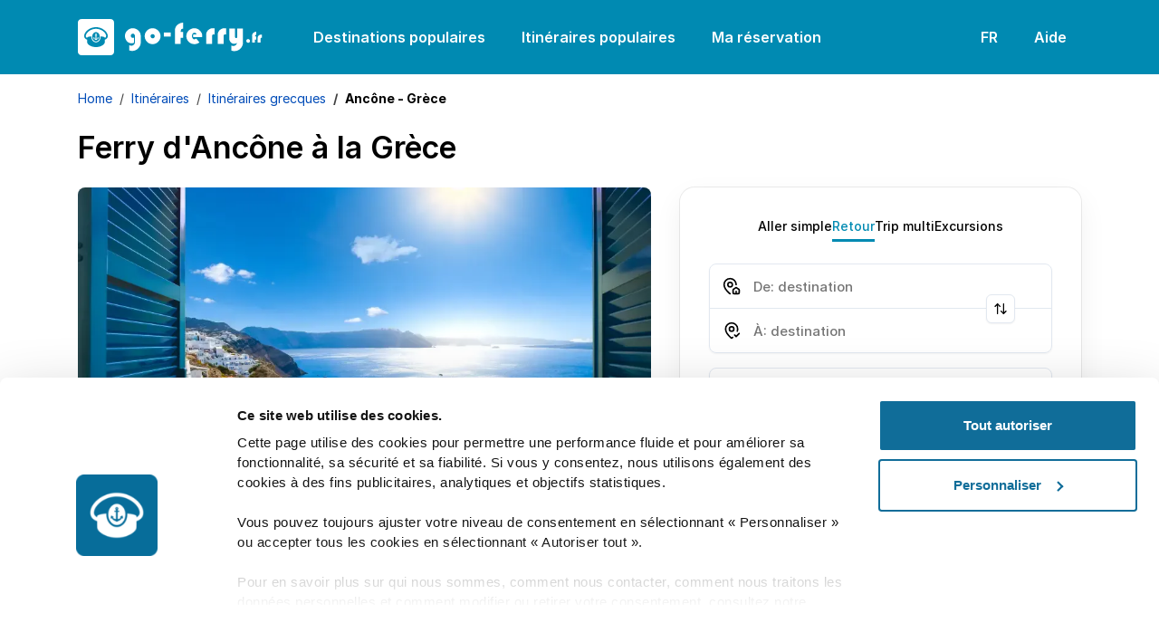

--- FILE ---
content_type: text/html; charset=utf-8
request_url: https://www.go-ferry.fr/itineraires/itineraires-grecques/ferry-ancone-grece
body_size: 37003
content:

<!DOCTYPE html>
<html lang="fr">
<head><script>(function(w,i,g){w[g]=w[g]||[];if(typeof w[g].push=='function')w[g].push(i)})
(window,'GTM-K37CVR8','google_tags_first_party');</script><script>(function(w,d,s,l){w[l]=w[l]||[];(function(){w[l].push(arguments);})('set', 'developer_id.dY2E1Nz', true);
		var f=d.getElementsByTagName(s)[0],
		j=d.createElement(s);j.async=true;j.src='/metrics/';
		f.parentNode.insertBefore(j,f);
		})(window,document,'script','dataLayer');</script>
    <link rel="preconnect" href="https://www.googletagmanager.com">
    <link rel="preconnect" href="https://www.google-analytics.com">

    
<meta charset="utf-8">
<meta http-equiv="X-UA-Compatible" content="IE=edge">
<meta name="viewport" content="width=device-width, initial-scale=1, maximum-scale=1">

<title>Ferry d&#x27;Ancône à la Grèce | Horaires et prix | go-ferry.fr</title>


    <link rel="canonical" href="https://www.go-ferry.fr/itineraires/itineraires-grecques/ferry-ancone-grece">

<meta name="description" content="Un guide facile sur la façon de se rendre d&#x27;Ancône à la Grèce avec une description des ports et des recommandations pour réserver vos billets en ligne!">
<meta name="keywords" content="Ferry Ancône-Grèce, Ferry d&#x27;Ancône à la Grèce">


<script type="application/ld+json">
    [{"@id":"http://www.go-ferry.fr/itineraires/itineraires-grecques/ferry-ancone-grece","headline":"Ferry d'Ancône à la Grèce | Horaires et prix | go-ferry.fr","url":"http://www.go-ferry.fr/itineraires/itineraires-grecques/ferry-ancone-grece","datePublished":"2023-11-27T09:13:13.7400000Z","dateModified":"2023-11-27T09:23:15.4000000Z","author":{"url":"https://www.go-ferry.fr","@type":"Person","name":"goferry team"},"publisher":{"logo":{"@type":"ImageObject","url":"https://www.go-ferry.fr/resources/img/goferry/favicons/favicon.ico"},"@type":"Organization","name":"goferry"},"mainEntityOfPage":{"@type":"WebPage","@id":"http://www.go-ferry.fr/itineraires/itineraires-grecques/ferry-ancone-grece"},"@context":"https://schema.org","@type":"Article","name":"Ancône - Grèce","image":"https://www.go-ferry.fr/resources/img/goferry/favicons/favicon.ico","description":"Un guide facile sur la façon de se rendre d'Ancône à la Grèce avec une description des ports et des recommandations pour réserver vos billets en ligne!"},{"itemListElement":[{"@type":"ListItem","position":1,"item":{"@id":"https://www.go-ferry.fr/","name":"Home"}},{"@type":"ListItem","position":2,"item":{"@id":"https://www.go-ferry.fr/itineraires","name":"Itinéraires"}},{"@type":"ListItem","position":3,"item":{"@id":"https://www.go-ferry.fr/itineraires/itineraires-grecques","name":"Itinéraires grecques"}}],"@context":"https://schema.org","@type":"BreadcrumbList","name":"Ancône - Grèce","image":"https://www.go-ferry.fr/resources/img/goferry/favicons/favicon.ico","description":"Un guide facile sur la façon de se rendre d'Ancône à la Grèce avec une description des ports et des recommandations pour réserver vos billets en ligne!"}]
</script>



<link rel="icon" type="image/x-icon" href="/resources/img/goferry/favicons/favicon.ico">
<link rel="shortcut icon" type="image/x-icon" href="/resources/img/goferry/favicons/favicon.ico">
<link rel="apple-touch-icon" sizes="57x57" href="/resources/img/goferry/favicons/apple-icon-57x57.png">
<link rel="apple-touch-icon" sizes="60x60" href="/resources/img/goferry/favicons/apple-icon-60x60.png">
<link rel="apple-touch-icon" sizes="72x72" href="/resources/img/goferry/favicons/apple-icon-72x72.png">
<link rel="apple-touch-icon" sizes="76x76" href="/resources/img/goferry/favicons/apple-icon-76x76.png">
<link rel="apple-touch-icon" sizes="114x114" href="/resources/img/goferry/favicons/apple-icon-114x114.png">
<link rel="apple-touch-icon" sizes="120x120" href="/resources/img/goferry/favicons/apple-icon-120x120.png">
<link rel="apple-touch-icon" sizes="144x144" href="/resources/img/goferry/favicons/apple-icon-144x144.png">
<link rel="apple-touch-icon" sizes="152x152" href="/resources/img/goferry/favicons/apple-icon-152x152.png">
<link rel="apple-touch-icon" sizes="180x180" href="/resources/img/goferry/favicons/apple-icon-180x180.png">
<link rel="icon" type="image/png" sizes="192x192" href="/resources/img/goferry/favicons/android-icon-192x192.png">
<link rel="icon" type="image/png" sizes="32x32" href="/resources/img/goferry/favicons/favicon-32x32.png">
<link rel="icon" type="image/png" sizes="96x96" href="/resources/img/goferry/favicons/favicon-96x96.png">
<link rel="icon" type="image/png" sizes="16x16" href="/resources/img/goferry/favicons/favicon-16x16.png">

<!-- Chrome, Firefox OS and Opera -->
<meta name="theme-color" content="#008AB2">
<!-- iOS Safari -->
<meta name="apple-mobile-web-app-status-bar-style" content="#008AB2">

<link rel="preload" as="image" fetchpriority="high" href="/resources/img/goferry/background/couple_new_v3.webp" />

<link rel="preload" as="font" type="font/woff2" crossorigin href="/resources/fonts/Inter-Regular.woff2">
<link rel="preload" as="font" type="font/woff2" crossorigin href="/resources/fonts/Inter-SemiBold.woff2">

<style>
    @font-face {font-family: "Inter"; font-style: normal; font-weight: 400; font-display: swap; src: url("/resources/fonts/Inter-Regular.woff2") format("woff2");}
    @font-face {font-family: "Inter"; font-style: italic; font-weight: 400; font-display: swap; src: url("/resources/fonts/Inter-Italic.woff2") format("woff2");}
    @font-face {font-family: "Inter"; font-style: normal; font-weight: 500; font-display: swap; src: url("/resources/fonts/Inter-Medium.woff2") format("woff2");}
    @font-face {font-family: "Inter"; font-style: italic; font-weight: 500; font-display: swap; src: url("/resources/fonts/Inter-MediumItalic.woff2") format("woff2");}
    @font-face {font-family: "Inter"; font-style: normal; font-weight: 600; font-display: swap; src: url("/resources/fonts/Inter-SemiBold.woff2") format("woff2");}
    @font-face {font-family: "Inter"; font-style: italic; font-weight: 600; font-display: swap; src: url("/resources/fonts/Inter-SemiBoldItalic.woff2") format("woff2");}
    @font-face {font-family: "Inter"; font-style: normal; font-weight: 700; font-display: swap; src: url("/resources/fonts/Inter-Bold.woff2") format("woff2");}
</style>

<link href="/sb/css-site-base.css.v202512161430" rel="stylesheet">

    <script src="/sb/js-site-app.js.v202512161430"></script> 
</head>
<body>
    <!-- Google Tag Manager (noscript) -->
<noscript><iframe src="https://www.googletagmanager.com/ns.html?id=GTM-K37CVR8"
height="0" width="0" style="display:none;visibility:hidden"></iframe></noscript>
<!-- End Google Tag Manager (noscript) -->

    
<header class="bg-secondary py-2">
    <nav class="navbar navbar-expand-xl">
        <div class="container">
            <a class="navbar-brand text-white pe-lg-4 me-lg-3" href="/" aria-label="goFerry's logo">
                    <svg width="204" height="40" viewBox="0 0 204 40" fill="currentColor" xmlns="http://www.w3.org/2000/svg">
                        <path d="M102.562 14.901V19.379H94.9587V14.901H102.562Z"></path>
                        <path d="M116.345 14.241V20.872H113.429V27.398H107.181V12.575C107.181 10.099 108.106 8.05001 109.958 6.43001C111.832 4.81001 113.962 4 116.345 4V10.631C115.165 10.654 114.401 11.001 114.054 11.672C113.707 12.32 113.533 13.188 113.533 14.276L116.345 14.241Z"></path>
                        <path d="M137.336 19.969H127.407C127.361 19.784 127.315 19.587 127.269 19.379C127.222 19.171 127.199 18.962 127.199 18.754C127.199 18.43 127.222 18.129 127.269 17.851C127.338 17.574 127.419 17.296 127.512 17.018L130.983 16.984C130.89 16.451 130.647 16.012 130.254 15.664C129.861 15.317 129.375 15.144 128.796 15.144C127.963 15.144 127.326 15.445 126.887 16.046C126.447 16.648 126.169 17.308 126.054 18.025C126.054 18.141 126.042 18.256 126.019 18.372C126.019 18.488 126.019 18.604 126.019 18.719C126.019 18.858 126.019 18.997 126.019 19.136C126.042 19.275 126.065 19.425 126.088 19.587C126.204 20.281 126.47 20.929 126.887 21.531C127.326 22.11 127.94 22.399 128.727 22.399C129.143 22.399 129.502 22.318 129.803 22.156C130.104 21.971 130.381 21.739 130.636 21.462L134.281 25.766C133.494 26.414 132.615 26.912 131.643 27.259C130.671 27.583 129.675 27.745 128.657 27.745C126.181 27.745 124.075 26.866 122.339 25.107C120.627 23.348 119.77 21.242 119.77 18.789C119.77 16.451 120.65 14.438 122.409 12.748C124.191 11.036 126.239 10.18 128.553 10.18C130.914 10.18 132.973 11.024 134.732 12.714C136.491 14.403 137.37 16.44 137.37 18.823C137.37 18.916 137.37 19.009 137.37 19.101C137.37 19.194 137.37 19.298 137.37 19.414C137.347 19.506 137.336 19.599 137.336 19.691C137.336 19.784 137.336 19.888 137.336 20.004V19.969Z"></path>
                        <path d="M150.996 10.353V17.157C150.95 17.157 150.904 17.146 150.858 17.122C150.811 17.099 150.777 17.088 150.753 17.088C150.615 17.018 150.476 16.972 150.337 16.949C150.221 16.926 150.082 16.914 149.92 16.914C149.342 16.914 148.902 17.122 148.601 17.539C148.323 17.956 148.185 18.43 148.185 18.962V27.398H141.728V17.227C141.728 15.329 142.445 13.686 143.88 12.297C145.338 10.885 147.016 10.18 148.914 10.18C149.261 10.18 149.608 10.203 149.955 10.249C150.302 10.272 150.649 10.318 150.996 10.388V10.353Z"></path>
                        <path d="M163.744 10.353V17.157C163.698 17.157 163.652 17.146 163.605 17.122C163.559 17.099 163.524 17.088 163.501 17.088C163.362 17.018 163.224 16.972 163.085 16.949C162.969 16.926 162.83 16.914 162.668 16.914C162.09 16.914 161.65 17.122 161.349 17.539C161.071 17.956 160.932 18.43 160.932 18.962V27.398H154.476V17.227C154.476 15.329 155.193 13.686 156.628 12.297C158.086 10.885 159.764 10.18 161.661 10.18C162.009 10.18 162.356 10.203 162.703 10.249C163.05 10.272 163.397 10.318 163.744 10.388V10.353Z"></path>
                        <path d="M169.617 34.792V29.272C169.941 29.411 170.277 29.539 170.624 29.654C170.971 29.77 171.33 29.828 171.7 29.828C172.718 29.828 173.598 29.481 174.338 28.786C175.079 28.092 175.577 27.294 175.831 26.391C175.345 26.669 174.824 26.912 174.269 27.12C173.737 27.305 173.193 27.398 172.637 27.398C171.087 27.398 169.791 26.808 168.749 25.627C167.731 24.424 167.222 23.082 167.222 21.601V10.492H173.575V19.552C173.575 19.946 173.667 20.305 173.852 20.629C174.038 20.953 174.35 21.115 174.79 21.115C175.299 21.115 175.623 20.941 175.762 20.594C175.901 20.247 175.97 19.865 175.97 19.448V10.492H182.357V25.801C182.357 28.462 181.432 30.73 179.58 32.605C177.752 34.503 175.496 35.452 172.811 35.452C172.256 35.452 171.712 35.394 171.179 35.278C170.647 35.185 170.126 35.023 169.617 34.792Z"></path>
                        <path d="M61.963 20.42V26.252C61.5233 26.437 61.0836 26.576 60.6439 26.669C60.2273 26.738 59.7876 26.773 59.3247 26.773C57.0567 26.773 55.2632 25.94 53.944 24.274C52.648 22.607 52 20.721 52 18.615C52 16.324 52.8679 14.345 54.6036 12.679C56.3393 11.013 58.3296 10.18 60.5745 10.18C62.9813 10.18 65.0642 11.024 66.823 12.714C68.5819 14.38 69.4613 16.428 69.4613 18.858V25.766C69.4613 28.335 68.5125 30.557 66.6147 32.431C64.717 34.306 62.4953 35.243 59.9496 35.243C59.4173 35.243 58.885 35.185 58.3528 35.07C57.8436 34.954 57.3229 34.804 56.7906 34.618V28.856C57.1377 29.041 57.4965 29.191 57.8667 29.307C58.2602 29.446 58.6536 29.515 59.047 29.515C60.0885 29.515 61.0026 29.157 61.7895 28.439C62.5995 27.745 63.0045 26.866 63.0045 25.801V18.823C63.0045 18.129 62.8193 17.516 62.449 16.984C62.1019 16.451 61.5233 16.185 60.7133 16.185C60.1116 16.185 59.5793 16.428 59.1165 16.914C58.6536 17.377 58.4222 17.909 58.4222 18.511C58.4222 19.159 58.642 19.714 59.0817 20.177C59.5215 20.617 60.0653 20.837 60.7133 20.837C60.8753 20.837 61.0142 20.825 61.1299 20.802C61.2687 20.756 61.4076 20.71 61.5465 20.663C61.6159 20.64 61.6853 20.617 61.7547 20.594C61.8242 20.548 61.8936 20.501 61.963 20.455V20.42Z"></path>
                        <path d="M73.7983 18.858C73.7983 16.498 74.6546 14.461 76.3671 12.748C78.0797 11.036 80.1163 10.18 82.4768 10.18C84.8837 10.18 86.9547 11.047 88.6907 12.783C90.4267 14.496 91.2947 16.555 91.2947 18.962C91.2947 21.346 90.4267 23.406 88.6907 25.141C86.9547 26.877 84.8837 27.745 82.4768 27.745C80.07 27.745 78.0218 26.866 76.3324 25.107C74.643 23.325 73.7983 21.253 73.7983 18.893V18.858ZM80.2551 18.823C80.2551 19.495 80.475 20.085 80.9147 20.594C81.3544 21.08 81.8983 21.323 82.5463 21.323C83.1943 21.323 83.7497 21.103 84.2127 20.663C84.6987 20.2 84.9417 19.645 84.9417 18.997C84.9417 18.326 84.6987 17.77 84.2127 17.331C83.7267 16.868 83.1596 16.636 82.5116 16.636C81.9098 16.636 81.3776 16.856 80.9147 17.296C80.475 17.736 80.2551 18.256 80.2551 18.858V18.823Z"></path>
                        <path d="M20.7123 16.7111C20.7123 16.5039 20.5597 16.224 20.3867 16.1153C20.1832 15.9857 19.8169 15.9857 19.6134 16.1153C19.2725 16.3279 19.2012 16.8303 19.4607 17.1823C19.5574 17.3118 19.593 17.4206 19.593 17.5911C19.593 17.819 19.588 17.8294 19.4455 17.8294C19.3641 17.8294 19.2419 17.8087 19.1758 17.783C18.9164 17.6846 18.6569 17.9645 18.784 18.2077C18.8756 18.3837 18.9367 18.4045 19.2776 18.3684L19.593 18.3373V21.8738L19.3539 21.8377C19.0283 21.7913 18.6059 21.6409 18.4076 21.501C18.2142 21.3666 17.9649 21.1386 17.9649 21.0971C17.9649 21.0763 18.0616 21.0714 18.1837 21.0818C18.4177 21.1026 18.55 21.0146 18.4991 20.8746C18.4839 20.8386 18.2091 20.6418 17.8835 20.4499C17.3849 20.1443 17.2883 20.1028 17.2272 20.1651C17.1559 20.2427 16.9474 21.2058 16.9474 21.465C16.9474 21.6978 17.0847 21.7082 17.2832 21.4906L17.4561 21.3042L17.6037 21.5218C17.9955 22.1017 18.6925 22.6456 19.3081 22.8528C19.4963 22.9151 19.6897 23.0239 19.7711 23.1119C19.8525 23.1999 19.9543 23.2671 20.0001 23.2671C20.0458 23.2671 20.1476 23.1999 20.229 23.1119C20.3104 23.0239 20.5037 22.9151 20.692 22.8528C21.3076 22.6456 22.0046 22.1017 22.3964 21.5218L22.5439 21.3042L22.7169 21.4906C22.9154 21.7082 23.0527 21.6978 23.0527 21.465C23.0527 21.2058 22.8441 20.2427 22.7729 20.1651C22.7118 20.1028 22.6203 20.1394 22.1166 20.4499C21.7909 20.6467 21.5162 20.8386 21.5009 20.8795C21.4501 21.0146 21.5824 21.1026 21.8164 21.0818C21.9385 21.0714 22.0352 21.0763 22.0352 21.0971C22.0352 21.1386 21.7859 21.3666 21.5925 21.501C21.3941 21.6409 20.9718 21.7913 20.6513 21.8377L20.4071 21.8738V18.3373L20.7276 18.3684C21.0634 18.4045 21.1244 18.3837 21.216 18.2077C21.3432 17.9645 21.0837 17.6846 20.8243 17.783C20.7581 17.8087 20.636 17.8294 20.5546 17.8294C20.4122 17.8294 20.4071 17.8245 20.4071 17.5758C20.4071 17.4047 20.4325 17.3014 20.4935 17.255C20.6004 17.1615 20.7123 16.8871 20.7123 16.7111Z"></path>
                        <path fill-rule="evenodd" clip-rule="evenodd" d="M30.7404 16.8199C29.3209 13.8786 25.6017 11.4445 21.7044 10.9159C21.1041 10.8334 19.5828 10.7766 19.1351 10.8175C16.8506 11.0351 14.9478 11.6621 13.1264 12.7853C10.6741 14.2978 8.91879 16.5919 8.77632 18.4766C8.7407 18.9429 8.79666 19.3004 8.96963 19.6781C9.11212 19.994 9.7125 20.6106 10.0686 20.797L10.3332 20.9418V20.6626C10.3332 20.3099 10.44 20.1651 10.8165 19.9787C11.4067 19.6939 12.6277 19.4092 13.8946 19.2539C14.2712 19.2124 14.6426 19.1604 14.724 19.15L14.8613 19.1244V19.6835C14.8664 21.2474 15.3548 22.6817 16.291 23.8575C17.2577 25.0742 18.5856 25.7531 20 25.7531C22.8186 25.7531 25.1336 23.0184 25.1387 19.6835V19.1244L25.2812 19.15L25.3062 19.1534C25.4193 19.169 25.7602 19.2159 26.1054 19.2539C26.8787 19.3523 28.11 19.59 28.5883 19.7459C29.0309 19.8852 29.4532 20.1083 29.5702 20.2531C29.6363 20.3466 29.6669 20.4658 29.6669 20.6626V20.9418L29.9365 20.797C30.2876 20.6106 30.888 19.994 31.0304 19.6781C31.3814 18.9068 31.2848 17.9541 30.7404 16.8199ZM16.0112 18.0005C16.4691 16.1929 17.7461 14.8362 19.3081 14.4891C21.3076 14.0442 23.3784 15.5976 23.9889 18.0005C24.8589 21.3977 22.8645 24.7845 20.0001 24.7845C19.1504 24.7845 18.3872 24.5046 17.6851 23.9406C16.1079 22.6615 15.4312 20.2635 16.0112 18.0005Z"></path>
                        <path fill-rule="evenodd" clip-rule="evenodd" d="M4 0H36C38.2091 0 40 1.79086 40 4V36C40 38.2091 38.2091 40 36 40H4C1.79086 40 0 38.2091 0 36V4C0 1.79086 1.79086 0 4 0ZM8.23189 14.981C10.3688 11.6877 14.5662 9.35757 18.957 9.02573C19.6947 8.9689 21.0379 9.01044 21.8316 9.10886C24.7622 9.48163 27.5809 10.7454 29.7432 12.6564C31.4221 14.1426 32.5007 15.8256 32.9027 17.5966C33.035 18.1662 33.0299 19.2643 32.9027 19.7716C32.5568 21.1178 31.6358 22.081 30.0383 22.7599L29.6669 22.9151V24.3958C29.6669 25.2141 29.6465 26.0171 29.616 26.1772C29.326 27.9953 26.431 29.9839 23.0425 30.6934C21.0939 31.1022 18.9061 31.1022 16.9575 30.6934C13.569 29.9839 10.6741 27.9953 10.384 26.1772C10.3535 26.0171 10.3332 25.2141 10.3332 24.3958V22.9151L9.96686 22.7599C8.36415 22.081 7.44327 21.1178 7.09732 19.7716C6.97009 19.2643 6.96506 18.1662 7.09732 17.5966C7.311 16.6591 7.6468 15.8873 8.23189 14.981Z"></path>
                        <path d="M19.8423 16.6176C19.7558 16.7264 19.8423 16.8718 20 16.8718C20.1577 16.8718 20.2442 16.7264 20.1577 16.6176C20.117 16.5711 20.0509 16.5351 20 16.5351C19.9491 16.5351 19.8829 16.5711 19.8423 16.6176Z" fill="white"></path>
                        <path d="M186 24.1911C186 23.6566 186.196 23.1815 186.588 22.7658C186.98 22.3382 187.449 22.1244 187.995 22.1244C188.577 22.1244 189.076 22.3263 189.492 22.7301C189.92 23.134 190.133 23.6269 190.133 24.2089C190.133 24.779 189.926 25.2601 189.51 25.6521C189.094 26.044 188.607 26.24 188.049 26.24C187.491 26.24 187.01 26.044 186.606 25.6521C186.202 25.2482 186 24.7672 186 24.2089V24.1911Z"></path>
                        <path d="M197.081 19.2559V22.6589H195.584V26.0084H192.377V18.4007C192.377 17.1298 192.852 16.0786 193.802 15.2472C194.765 14.4157 195.857 14 197.081 14V17.403C196.475 17.4148 196.083 17.593 195.905 17.9375C195.727 18.27 195.638 18.7155 195.638 19.2737L197.081 19.2559Z"></path>
                        <path d="M203.259 17.2604V20.7525C203.235 20.7525 203.211 20.7466 203.187 20.7347C203.164 20.7228 203.146 20.7169 203.134 20.7169C203.063 20.6812 202.991 20.6575 202.92 20.6456C202.861 20.6337 202.789 20.6278 202.706 20.6278C202.409 20.6278 202.184 20.7347 202.029 20.9485C201.887 21.1623 201.815 21.4058 201.815 21.679V26.0084H198.502V20.7881C198.502 19.8141 198.87 18.9708 199.606 18.2582C200.354 17.5336 201.216 17.1714 202.19 17.1714C202.368 17.1714 202.546 17.1832 202.724 17.207C202.902 17.2189 203.08 17.2426 203.259 17.2783V17.2604Z"></path>
                    </svg>
            </a>
            <button class="navbar-toggler bg-transparent p-2" type="button" data-bs-toggle="offcanvas" data-bs-target="#navbarSupportedContent" aria-controls="navbarSupportedContent" aria-expanded="false" aria-label="Toggle navigation">
                <svg xmlns="http://www.w3.org/2000/svg" viewBox="0 0 24 24" width="24" height="24"><path d="M3 4H21V6H3V4ZM3 11H21V13H3V11ZM3 18H21V20H3V18Z" fill="rgba(255,255,255,1)"></path></svg>
            </button>
            <div class="collapse navbar-collapse">
                <ul class="navbar-nav nav-pills me-auto mb-2 mb-lg-0">
                        <li class="nav-item me-lg-2">
                            <a class="nav-link navLink_0" href="/destinations-populaires">Destinations populaires</a>
                        </li>
                        <li class="nav-item me-lg-2">
                            <a class="nav-link navLink_1" href="/itineraires-populaires">Itinéraires populaires</a>
                        </li>
                    <li class="nav-item dropdown">
                        <a class="nav-link" href="javascript:void(0);" role="button" data-bs-toggle="dropdown" aria-expanded="false">
                            Ma réservation
                        </a>
                        <ul class="dropdown-menu">
                                <li>
                                    <a class="dropdown-item" href="https://www.go-ferry.fr/bookingengine/booking-management/">Trouver réservation</a>
                                </li>
                                <li>
                                    <a class="dropdown-item" href="https://www.go-ferry.fr/bookingengine/offer-management/">Trouver offre</a>
                                </li>
                        </ul>
                    </li>
                </ul>
                <ul class="navbar-nav nav-pills">
                    <li class="nav-item dropdown me-lg-2">
                        <a class="nav-link" href="javascript:void(0);" role="button" data-bs-toggle="dropdown" aria-expanded="false">
FR                        </a>
                        <ul class="dropdown-menu dropdown-menu-end" style="z-index: 10004 !important;">
                                            <li>
                                                <a class="dropdown-item" href="https://www.go-ferry.com">English</a>
                                            </li>
                                            <li>
                                                <a class="dropdown-item" href="https://www.goferry.de">Deutsch</a>
                                            </li>
                                            <li>
                                                <a class="dropdown-item" href="https://www.goferry.gr">Ελληνικά</a>
                                            </li>
                                            <li>
                                                <a class="dropdown-item active" href="https://www.go-ferry.fr">Français</a>
                                            </li>
                        </ul>
                    </li>
                    <li class="nav-item dropdown">
                        <a class="nav-link" href="javascript:void(0);" role="button" data-bs-toggle="dropdown" aria-expanded="false">
                            Aide
                        </a>
                        <ul class="dropdown-menu dropdown-menu-end pt-0" style="z-index: 10004 !important;">
                            <li>
                                <p class="mb-0 px-3 py-3">
                                    <strong>Lundi</strong> à <strong>Samedi</strong><br /><strong>08:00</strong> - <strong>17:30</strong> (EET/EEST)
                                </p>
                            </li>
                            <li><hr class="dropdown-divider mt-0"></li>
                                        <li>
                                            <a class="dropdown-item d-flex align-items-center" href="tel:&#x2B;33(0)182884920">
                                                <svg class="me-2" width="24" height="24" viewBox="0 0 24 24" fill="none" xmlns="http://www.w3.org/2000/svg">
                                                    <path d="M19.95 21C17.8667 21 15.8083 20.5458 13.775 19.6375C11.7417 18.7292 9.89167 17.4417 8.225 15.775C6.55833 14.1083 5.27083 12.2583 4.3625 10.225C3.45417 8.19167 3 6.13333 3 4.05C3 3.75 3.1 3.5 3.3 3.3C3.5 3.1 3.75 3 4.05 3H8.1C8.33333 3 8.54167 3.07917 8.725 3.2375C8.90833 3.39583 9.01667 3.58333 9.05 3.8L9.7 7.3C9.73333 7.56667 9.725 7.79167 9.675 7.975C9.625 8.15833 9.53333 8.31667 9.4 8.45L6.975 10.9C7.30833 11.5167 7.70417 12.1125 8.1625 12.6875C8.62083 13.2625 9.125 13.8167 9.675 14.35C10.1917 14.8667 10.7333 15.3458 11.3 15.7875C11.8667 16.2292 12.4667 16.6333 13.1 17L15.45 14.65C15.6 14.5 15.7958 14.3875 16.0375 14.3125C16.2792 14.2375 16.5167 14.2167 16.75 14.25L20.2 14.95C20.4333 15.0167 20.625 15.1375 20.775 15.3125C20.925 15.4875 21 15.6833 21 15.9V19.95C21 20.25 20.9 20.5 20.7 20.7C20.5 20.9 20.25 21 19.95 21ZM6.025 9L7.675 7.35L7.25 5H5.025C5.10833 5.68333 5.225 6.35833 5.375 7.025C5.525 7.69167 5.74167 8.35 6.025 9ZM14.975 17.95C15.625 18.2333 16.2875 18.4583 16.9625 18.625C17.6375 18.7917 18.3167 18.9 19 18.95V16.75L16.65 16.275L14.975 17.95Z" fill="black" />
                                                </svg>
                                                <span class="me-auto">
                                                    &#x2B;33 (0) 182 884 920
                                                </span>
                                                <span class="ms-3">
                                                    <svg width='30' height='20' viewBox='0 0 30 20' fill='none'><path d='M2.24678 0C1.00588 0 0 1.02351 0 2.28616V17.7136C0 18.9761 1.00588 19.9997 2.24678 19.9997H10V0H2.24678Z' fill='#41479B'></path><path d='M20.0004 0.000244141H10.0002V20H20.0004V0.000244141Z' fill='#F5F5F5'></path><path d='M27.7532 0H20V19.9996H27.7532C28.9941 19.9996 30 18.9761 30 17.7135V2.28616C30 1.02351 28.9941 0 27.7532 0Z' fill='#FF4B55'></path></svg>
                                                </span>
                                            </a>
                                        </li>
                                        <li>
                                            <a class="dropdown-item d-flex align-items-center" href="tel:&#x2B;302118008990">
                                                <svg class="me-2" width="24" height="24" viewBox="0 0 24 24" fill="none" xmlns="http://www.w3.org/2000/svg">
                                                    <path d="M19.95 21C17.8667 21 15.8083 20.5458 13.775 19.6375C11.7417 18.7292 9.89167 17.4417 8.225 15.775C6.55833 14.1083 5.27083 12.2583 4.3625 10.225C3.45417 8.19167 3 6.13333 3 4.05C3 3.75 3.1 3.5 3.3 3.3C3.5 3.1 3.75 3 4.05 3H8.1C8.33333 3 8.54167 3.07917 8.725 3.2375C8.90833 3.39583 9.01667 3.58333 9.05 3.8L9.7 7.3C9.73333 7.56667 9.725 7.79167 9.675 7.975C9.625 8.15833 9.53333 8.31667 9.4 8.45L6.975 10.9C7.30833 11.5167 7.70417 12.1125 8.1625 12.6875C8.62083 13.2625 9.125 13.8167 9.675 14.35C10.1917 14.8667 10.7333 15.3458 11.3 15.7875C11.8667 16.2292 12.4667 16.6333 13.1 17L15.45 14.65C15.6 14.5 15.7958 14.3875 16.0375 14.3125C16.2792 14.2375 16.5167 14.2167 16.75 14.25L20.2 14.95C20.4333 15.0167 20.625 15.1375 20.775 15.3125C20.925 15.4875 21 15.6833 21 15.9V19.95C21 20.25 20.9 20.5 20.7 20.7C20.5 20.9 20.25 21 19.95 21ZM6.025 9L7.675 7.35L7.25 5H5.025C5.10833 5.68333 5.225 6.35833 5.375 7.025C5.525 7.69167 5.74167 8.35 6.025 9ZM14.975 17.95C15.625 18.2333 16.2875 18.4583 16.9625 18.625C17.6375 18.7917 18.3167 18.9 19 18.95V16.75L16.65 16.275L14.975 17.95Z" fill="black" />
                                                </svg>
                                                <span class="me-auto">
                                                    &#x2B;30 211 800 8990
                                                </span>
                                                <span class="ms-3">
                                                    <svg width='30' height='20' viewBox='0 0 30 20' fill='none'><path d='M27.8 0H2.2C1 0 0 1 0 2.3v15.4C0 19 1 20 2.2 20h25.6c1.2 0 2.2-1 2.2-2.3V2.3C30 1 29 0 27.8 0z' fill='#41479B'/><path d='M30 2c-.2-1.2-1.1-2-2.2-2h-.6l-9.6 6.4V0h-5.2v6.4L2.8 0h-.6C1.2 0 .2.8 0 2l8.2 5.4H0v5.2h8.2L0 18.1C.2 19 1.1 20 2.2 20h.6l9.6-6.4V20h5.2v-6.4l9.6 6.4h.6c1 0 2-.8 2.2-2l-8.2-5.4H30V7.4h-8.2L30 1.9z' fill='#F5F5F5'/><path d='M16.6 0h-3.2v8.4H0v3.2h13.4V20h3.2v-8.4H30V8.4H16.6V0z' fill='#FF4B55'/><path d='m1.5 19.9 10.9-7.3h-2L.6 19.2l1 .7zM20.3 12.6h-1.9l10.6 7c.3-.2.5-.4.7-.8l-9.4-6.2zM.2 1.3l9.3 6h1.9L.9.6C.6.7.4.9.2 1.3zM19.5 7.4l10-6.6-1-.7-11 7.3h2z' fill='#FF4B55'/></svg>
                                                </span>
                                            </a>
                                        </li>
                                        <li>
                                            <a class="dropdown-item d-flex align-items-center" href="tel:&#x2B;49(0)22159988995">
                                                <svg class="me-2" width="24" height="24" viewBox="0 0 24 24" fill="none" xmlns="http://www.w3.org/2000/svg">
                                                    <path d="M19.95 21C17.8667 21 15.8083 20.5458 13.775 19.6375C11.7417 18.7292 9.89167 17.4417 8.225 15.775C6.55833 14.1083 5.27083 12.2583 4.3625 10.225C3.45417 8.19167 3 6.13333 3 4.05C3 3.75 3.1 3.5 3.3 3.3C3.5 3.1 3.75 3 4.05 3H8.1C8.33333 3 8.54167 3.07917 8.725 3.2375C8.90833 3.39583 9.01667 3.58333 9.05 3.8L9.7 7.3C9.73333 7.56667 9.725 7.79167 9.675 7.975C9.625 8.15833 9.53333 8.31667 9.4 8.45L6.975 10.9C7.30833 11.5167 7.70417 12.1125 8.1625 12.6875C8.62083 13.2625 9.125 13.8167 9.675 14.35C10.1917 14.8667 10.7333 15.3458 11.3 15.7875C11.8667 16.2292 12.4667 16.6333 13.1 17L15.45 14.65C15.6 14.5 15.7958 14.3875 16.0375 14.3125C16.2792 14.2375 16.5167 14.2167 16.75 14.25L20.2 14.95C20.4333 15.0167 20.625 15.1375 20.775 15.3125C20.925 15.4875 21 15.6833 21 15.9V19.95C21 20.25 20.9 20.5 20.7 20.7C20.5 20.9 20.25 21 19.95 21ZM6.025 9L7.675 7.35L7.25 5H5.025C5.10833 5.68333 5.225 6.35833 5.375 7.025C5.525 7.69167 5.74167 8.35 6.025 9ZM14.975 17.95C15.625 18.2333 16.2875 18.4583 16.9625 18.625C17.6375 18.7917 18.3167 18.9 19 18.95V16.75L16.65 16.275L14.975 17.95Z" fill="black" />
                                                </svg>
                                                <span class="me-auto">
                                                    &#x2B;49 (0) 221 599 889 95
                                                </span>
                                                <span class="ms-3">
                                                    <svg width='30' height='20' viewBox='0 0 30 20' fill='none'><path d='M27.7532 0H2.24678C1.00588 0 0 1.02353 0 2.2862V6.66667H30V2.2862C30 1.02353 28.9941 0 27.7532 0Z' fill='#464655'></path><path d='M0 17.7138C0 18.9764 1.00588 20 2.24678 20H27.7532C28.9941 20 30 18.9765 30 17.7138V13.3333H0V17.7138Z' fill='#FFE15A'></path><path d='M30 6.66656H0V13.3329H30V6.66656Z' fill='#FF4B55'></path></svg>
                                                </span>
                                            </a>
                                        </li>
                                        <li>
                                            <a class="dropdown-item d-flex align-items-center" href="tel:&#x2B;302118008990">
                                                <svg class="me-2" width="24" height="24" viewBox="0 0 24 24" fill="none" xmlns="http://www.w3.org/2000/svg">
                                                    <path d="M19.95 21C17.8667 21 15.8083 20.5458 13.775 19.6375C11.7417 18.7292 9.89167 17.4417 8.225 15.775C6.55833 14.1083 5.27083 12.2583 4.3625 10.225C3.45417 8.19167 3 6.13333 3 4.05C3 3.75 3.1 3.5 3.3 3.3C3.5 3.1 3.75 3 4.05 3H8.1C8.33333 3 8.54167 3.07917 8.725 3.2375C8.90833 3.39583 9.01667 3.58333 9.05 3.8L9.7 7.3C9.73333 7.56667 9.725 7.79167 9.675 7.975C9.625 8.15833 9.53333 8.31667 9.4 8.45L6.975 10.9C7.30833 11.5167 7.70417 12.1125 8.1625 12.6875C8.62083 13.2625 9.125 13.8167 9.675 14.35C10.1917 14.8667 10.7333 15.3458 11.3 15.7875C11.8667 16.2292 12.4667 16.6333 13.1 17L15.45 14.65C15.6 14.5 15.7958 14.3875 16.0375 14.3125C16.2792 14.2375 16.5167 14.2167 16.75 14.25L20.2 14.95C20.4333 15.0167 20.625 15.1375 20.775 15.3125C20.925 15.4875 21 15.6833 21 15.9V19.95C21 20.25 20.9 20.5 20.7 20.7C20.5 20.9 20.25 21 19.95 21ZM6.025 9L7.675 7.35L7.25 5H5.025C5.10833 5.68333 5.225 6.35833 5.375 7.025C5.525 7.69167 5.74167 8.35 6.025 9ZM14.975 17.95C15.625 18.2333 16.2875 18.4583 16.9625 18.625C17.6375 18.7917 18.3167 18.9 19 18.95V16.75L16.65 16.275L14.975 17.95Z" fill="black" />
                                                </svg>
                                                <span class="me-auto">
                                                    &#x2B;30 211 800 8990
                                                </span>
                                                <span class="ms-3">
                                                    <svg width='30' height='20' viewBox='0 0 30 20' fill='none'><path d='M29.9766 2.22288C29.9415 0.989273 28.952 0 27.7342 0H2.24239C1.00703 0.00595948 0 1.02503 0 2.28844V17.7116C0 17.7354 0 17.7533 0 17.7771C0.0058548 18.087 0.0761124 18.379 0.193208 18.6412C0.204918 18.677 0.222482 18.7068 0.240047 18.7366C0.257611 18.7664 0.269321 18.7962 0.286885 18.8319C0.286885 18.8319 0.286885 18.8319 0.286885 18.8379C0.30445 18.8677 0.322014 18.8975 0.339578 18.9273C0.339578 18.9273 0.339578 18.9333 0.345433 18.9333C0.362998 18.9631 0.380562 18.9869 0.398126 19.0167L0.403981 19.0226C0.421546 19.0524 0.43911 19.0763 0.462529 19.1001C0.462529 19.1061 0.468384 19.1061 0.468384 19.112C0.485948 19.1359 0.509368 19.1597 0.526932 19.1836C0.532787 19.1895 0.532787 19.1895 0.538642 19.1955C0.556206 19.2193 0.579625 19.2431 0.59719 19.267C0.603044 19.2729 0.603044 19.2729 0.608899 19.2789C0.626464 19.3027 0.649883 19.3206 0.673302 19.3445C0.679157 19.3504 0.685012 19.3564 0.685012 19.3564C0.708431 19.3743 0.725995 19.3981 0.749415 19.416C0.755269 19.4219 0.761124 19.4279 0.766979 19.4338C0.790398 19.4517 0.807962 19.4696 0.831382 19.4875C0.837236 19.4934 0.843091 19.4994 0.854801 19.5054C0.87822 19.5232 0.895784 19.5411 0.919204 19.553C0.925058 19.559 0.936768 19.565 0.942623 19.5709C0.966042 19.5888 0.983607 19.6007 1.00703 19.6126C1.01874 19.6186 1.02459 19.6246 1.0363 19.6305C1.05972 19.6424 1.07728 19.6603 1.1007 19.6722C1.11241 19.6782 1.12412 19.6841 1.12998 19.6901C1.14754 19.702 1.17096 19.7139 1.18852 19.7259C1.20023 19.7318 1.21194 19.7378 1.22365 19.7437C1.24122 19.7557 1.26464 19.7676 1.2822 19.7735C1.29391 19.7795 1.30562 19.7855 1.32318 19.7914C1.34075 19.8033 1.36417 19.8093 1.38173 19.8212C1.39344 19.8272 1.41101 19.8331 1.42272 19.8391C1.44028 19.8451 1.4637 19.857 1.48126 19.8629C1.49883 19.8689 1.51054 19.8749 1.5281 19.8808C1.54567 19.8868 1.56323 19.8927 1.58665 19.8987C1.60422 19.9046 1.62178 19.9106 1.63934 19.9106C1.65691 19.9166 1.67447 19.9225 1.69204 19.9285C1.7096 19.9344 1.72717 19.9344 1.74473 19.9404C1.7623 19.9464 1.77986 19.9464 1.79742 19.9523C1.81499 19.9583 1.83841 19.9583 1.85597 19.9642C1.87354 19.9702 1.8911 19.9702 1.90866 19.9762C1.93208 19.9821 1.94965 19.9821 1.97307 19.9821C1.99063 19.9821 2.00234 19.9881 2.01991 19.9881C2.04333 19.9881 2.06674 19.994 2.09602 19.994C2.10773 19.994 2.11944 19.994 2.137 20C2.17213 20 2.21311 20 2.2541 20H27.74C27.781 20 27.8162 20 27.8571 20C27.8689 20 27.8806 20 27.8981 19.994C27.9215 19.994 27.945 19.9881 27.9742 19.9881C27.9918 19.9881 28.0035 19.9821 28.0211 19.9821C28.0445 19.9821 28.0621 19.9762 28.0855 19.9762C28.103 19.9762 28.1206 19.9702 28.1382 19.9642C28.1557 19.9583 28.1792 19.9583 28.1967 19.9523C28.2143 19.9464 28.2318 19.9464 28.2494 19.9404C28.267 19.9344 28.2845 19.9344 28.3021 19.9285C28.3197 19.9225 28.3372 19.9166 28.3548 19.9106C28.3724 19.9046 28.3899 19.8987 28.4075 19.8987C28.4251 19.8927 28.4426 19.8868 28.466 19.8808C28.4836 19.8749 28.4953 19.8689 28.5129 19.8629C28.5304 19.857 28.5539 19.8451 28.5714 19.8391C28.5831 19.8331 28.6007 19.8272 28.6124 19.8212C28.63 19.8153 28.6534 19.8033 28.671 19.7914C28.6827 19.7855 28.6944 19.7795 28.7119 19.7735C28.7295 19.7616 28.7529 19.7557 28.7705 19.7437C28.7822 19.7378 28.7939 19.7318 28.8056 19.7259C28.829 19.7139 28.8466 19.702 28.8642 19.6901C28.8759 19.6841 28.8876 19.6782 28.8934 19.6722C28.9169 19.6603 28.9344 19.6484 28.9578 19.6305C28.9696 19.6246 28.9754 19.6186 28.9871 19.6126C29.0105 19.6007 29.0281 19.5828 29.0515 19.5709C29.0574 19.565 29.0691 19.559 29.0749 19.553C29.0984 19.5352 29.1159 19.5232 29.1393 19.5054C29.1452 19.4994 29.1511 19.4934 29.1628 19.4875C29.1862 19.4696 29.2037 19.4517 29.2272 19.4338C29.233 19.4279 29.2389 19.4219 29.2447 19.416C29.2681 19.3981 29.2857 19.3743 29.3091 19.3564C29.315 19.3504 29.3208 19.3445 29.3267 19.3445C29.3501 19.3206 29.3677 19.3027 29.3911 19.2789C29.397 19.2729 29.397 19.2729 29.4028 19.267C29.4262 19.2431 29.4438 19.2193 29.4614 19.1955C29.4672 19.1895 29.4672 19.1895 29.4731 19.1836C29.4906 19.1597 29.514 19.1359 29.5316 19.112C29.5316 19.1061 29.5375 19.1061 29.5375 19.1001C29.555 19.0763 29.5785 19.0465 29.596 19.0226L29.6019 19.0167C29.6194 18.9869 29.637 18.9631 29.6546 18.9333C29.6546 18.9333 29.6546 18.9273 29.6604 18.9273C29.678 18.8975 29.6955 18.8677 29.7131 18.8379C29.7131 18.8379 29.7131 18.8379 29.7131 18.8319C29.7307 18.8021 29.7482 18.7723 29.76 18.7366C29.7775 18.7068 29.7892 18.671 29.8068 18.6412C29.9239 18.3731 29.9941 18.081 30 17.7771C30 17.7533 30 17.7354 30 17.7116V2.28844C29.9766 2.27056 29.9766 2.24672 29.9766 2.22288Z' fill='#F5F5F5'></path><path d='M0 13.3313H29.9766V15.5542H0V13.3313ZM0.193208 18.6412C0.204918 18.677 0.222482 18.7068 0.240047 18.7366C0.257611 18.7664 0.269321 18.7962 0.286885 18.8319C0.286885 18.8319 0.286885 18.8319 0.286885 18.8379C0.30445 18.8677 0.322014 18.8975 0.339578 18.9273C0.339578 18.9273 0.339578 18.9333 0.345433 18.9333C0.362998 18.9631 0.380562 18.9869 0.398126 19.0167L0.403981 19.0226C0.421546 19.0524 0.43911 19.0763 0.462529 19.1001C0.462529 19.1061 0.468384 19.1061 0.468384 19.112C0.485948 19.1359 0.509368 19.1597 0.526932 19.1836C0.532787 19.1895 0.532787 19.1895 0.538642 19.1955C0.556206 19.2193 0.579625 19.2431 0.59719 19.267C0.603044 19.2729 0.603044 19.2729 0.608899 19.2789C0.626464 19.3027 0.649883 19.3206 0.673302 19.3445C0.679157 19.3504 0.685012 19.3564 0.685012 19.3564C0.708431 19.3743 0.725995 19.3981 0.749415 19.416C0.755269 19.4219 0.761124 19.4279 0.766979 19.4338C0.790398 19.4517 0.807962 19.4696 0.831382 19.4875C0.837236 19.4934 0.843091 19.4994 0.854801 19.5054C0.87822 19.5232 0.895784 19.5411 0.919204 19.553C0.925058 19.559 0.936768 19.565 0.942623 19.5709C0.966042 19.5888 0.983607 19.6007 1.00703 19.6126C1.01874 19.6186 1.02459 19.6246 1.0363 19.6305C1.05972 19.6424 1.07728 19.6603 1.1007 19.6722C1.11241 19.6782 1.12412 19.6841 1.12998 19.6901C1.14754 19.702 1.17096 19.7139 1.18852 19.7259C1.20023 19.7318 1.21194 19.7378 1.22365 19.7437C1.24122 19.7557 1.26464 19.7676 1.2822 19.7735C1.29391 19.7795 1.30562 19.7855 1.32318 19.7914C1.34075 19.8033 1.36417 19.8093 1.38173 19.8212C1.39344 19.8272 1.41101 19.8331 1.42272 19.8391C1.44028 19.8451 1.4637 19.857 1.48126 19.8629C1.49883 19.8689 1.51054 19.8749 1.5281 19.8808C1.54567 19.8868 1.56323 19.8927 1.58665 19.8987C1.60422 19.9046 1.62178 19.9106 1.63934 19.9106C1.65691 19.9166 1.67447 19.9225 1.69204 19.9285C1.7096 19.9344 1.72717 19.9344 1.74473 19.9404C1.7623 19.9464 1.77986 19.9464 1.79742 19.9523C1.81499 19.9583 1.83841 19.9583 1.85597 19.9642C1.87354 19.9702 1.8911 19.9702 1.90866 19.9762C1.93208 19.9821 1.94965 19.9821 1.97307 19.9821C1.99063 19.9821 2.00234 19.9881 2.01991 19.9881C2.04333 19.9881 2.06674 19.994 2.09602 19.994C2.10773 19.994 2.11944 19.994 2.137 20C2.17213 20 2.21311 20 2.2541 20H27.74C27.781 20 27.8162 20 27.8571 20C27.8689 20 27.8806 20 27.8981 19.994C27.9215 19.994 27.945 19.9881 27.9742 19.9881C27.9918 19.9881 28.0035 19.9821 28.0211 19.9821C28.0445 19.9821 28.0621 19.9762 28.0855 19.9762C28.103 19.9762 28.1206 19.9702 28.1382 19.9642C28.1557 19.9583 28.1792 19.9583 28.1967 19.9523C28.2143 19.9464 28.2318 19.9464 28.2494 19.9404C28.267 19.9344 28.2845 19.9344 28.3021 19.9285C28.3197 19.9225 28.3372 19.9166 28.3548 19.9106C28.3724 19.9046 28.3899 19.8987 28.4075 19.8987C28.4251 19.8927 28.4426 19.8868 28.466 19.8808C28.4836 19.8749 28.4953 19.8689 28.5129 19.8629C28.5304 19.857 28.5539 19.8451 28.5714 19.8391C28.5831 19.8331 28.6007 19.8272 28.6124 19.8212C28.63 19.8153 28.6534 19.8033 28.671 19.7914C28.6827 19.7855 28.6944 19.7795 28.7119 19.7735C28.7295 19.7616 28.7529 19.7557 28.7705 19.7437C28.7822 19.7378 28.7939 19.7318 28.8056 19.7259C28.829 19.7139 28.8466 19.702 28.8642 19.6901C28.8759 19.6841 28.8876 19.6782 28.8934 19.6722C28.9169 19.6603 28.9344 19.6484 28.9578 19.6305C28.9696 19.6246 28.9754 19.6186 28.9871 19.6126C29.0105 19.6007 29.0281 19.5828 29.0515 19.5709C29.0574 19.565 29.0691 19.559 29.0749 19.553C29.0984 19.5352 29.1159 19.5232 29.1393 19.5054C29.1452 19.4994 29.1511 19.4934 29.1628 19.4875C29.1862 19.4696 29.2037 19.4517 29.2272 19.4338C29.233 19.4279 29.2389 19.4219 29.2447 19.416C29.2681 19.3981 29.2857 19.3743 29.3091 19.3564C29.315 19.3504 29.3208 19.3445 29.3267 19.3445C29.3501 19.3206 29.3677 19.3027 29.3911 19.2789C29.397 19.2729 29.397 19.2729 29.4028 19.267C29.4262 19.2431 29.4438 19.2193 29.4614 19.1955C29.4672 19.1895 29.4672 19.1895 29.4731 19.1836C29.4906 19.1597 29.514 19.1359 29.5316 19.112C29.5316 19.1061 29.5375 19.1061 29.5375 19.1001C29.555 19.0763 29.5785 19.0465 29.596 19.0226L29.6019 19.0167C29.6194 18.9869 29.637 18.9631 29.6546 18.9333C29.6546 18.9333 29.6546 18.9273 29.6604 18.9273C29.678 18.8975 29.6955 18.8677 29.7131 18.8379C29.7131 18.8379 29.7131 18.8379 29.7131 18.8319C29.7307 18.8021 29.7482 18.7723 29.76 18.7366C29.7775 18.7068 29.7892 18.671 29.8068 18.6412C29.9239 18.3731 29.9941 18.081 30 17.7771H0C0.0117096 18.081 0.0761124 18.3731 0.193208 18.6412ZM10.3396 4.44577V6.66865H6.26464V11.1085H29.9766V8.88558H10.3396V6.66269H29.9766V4.43981H10.3396V4.44577ZM4.07494 6.66865H0V8.89154V11.1144H4.07494V6.66865ZM29.9766 2.22288C29.9415 0.989273 28.952 0 27.7342 0H6.25878V4.43981H10.3337V2.21692H29.9766V2.22288ZM4.07494 0.00595938H2.24239C1.00703 0.00595938 0 1.02503 0 2.28844V4.44577H4.07494V0.00595938Z' fill='#41479B'></path></svg>
                                                </span>
                                            </a>
                                        </li>
                                        <li>
                                            <a class="dropdown-item d-flex align-items-center" href="tel:&#x2B;390294752147">
                                                <svg class="me-2" width="24" height="24" viewBox="0 0 24 24" fill="none" xmlns="http://www.w3.org/2000/svg">
                                                    <path d="M19.95 21C17.8667 21 15.8083 20.5458 13.775 19.6375C11.7417 18.7292 9.89167 17.4417 8.225 15.775C6.55833 14.1083 5.27083 12.2583 4.3625 10.225C3.45417 8.19167 3 6.13333 3 4.05C3 3.75 3.1 3.5 3.3 3.3C3.5 3.1 3.75 3 4.05 3H8.1C8.33333 3 8.54167 3.07917 8.725 3.2375C8.90833 3.39583 9.01667 3.58333 9.05 3.8L9.7 7.3C9.73333 7.56667 9.725 7.79167 9.675 7.975C9.625 8.15833 9.53333 8.31667 9.4 8.45L6.975 10.9C7.30833 11.5167 7.70417 12.1125 8.1625 12.6875C8.62083 13.2625 9.125 13.8167 9.675 14.35C10.1917 14.8667 10.7333 15.3458 11.3 15.7875C11.8667 16.2292 12.4667 16.6333 13.1 17L15.45 14.65C15.6 14.5 15.7958 14.3875 16.0375 14.3125C16.2792 14.2375 16.5167 14.2167 16.75 14.25L20.2 14.95C20.4333 15.0167 20.625 15.1375 20.775 15.3125C20.925 15.4875 21 15.6833 21 15.9V19.95C21 20.25 20.9 20.5 20.7 20.7C20.5 20.9 20.25 21 19.95 21ZM6.025 9L7.675 7.35L7.25 5H5.025C5.10833 5.68333 5.225 6.35833 5.375 7.025C5.525 7.69167 5.74167 8.35 6.025 9ZM14.975 17.95C15.625 18.2333 16.2875 18.4583 16.9625 18.625C17.6375 18.7917 18.3167 18.9 19 18.95V16.75L16.65 16.275L14.975 17.95Z" fill="black" />
                                                </svg>
                                                <span class="me-auto">
                                                    &#x2B;39 029 475 2147
                                                </span>
                                                <span class="ms-3">
                                                    <svg width='30' height='20' viewBox='0 0 30 20' fill='none'><path d='M2.24678 0C1.00588 0 0 1.02351 0 2.28615V17.7135C0 18.9761 1.00588 19.9997 2.24678 19.9997H10V0H2.24678Z' fill='#73AF00'></path><path d='M20.0004 0.000228882H10.0002V20H20.0004V0.000228882Z' fill='#F5F5F5'></path><path d='M27.7532 0H20V19.9996H27.7532C28.9941 19.9996 30 18.9761 30 17.7135V2.28616C30 1.02351 28.9941 0 27.7532 0Z' fill='#FF4B55'></path></svg>
                                                </span>
                                            </a>
                                        </li>
                                        <li>
                                            <a class="dropdown-item d-flex align-items-center" href="tel:&#x2B;302118008990">
                                                <svg class="me-2" width="24" height="24" viewBox="0 0 24 24" fill="none" xmlns="http://www.w3.org/2000/svg">
                                                    <path d="M19.95 21C17.8667 21 15.8083 20.5458 13.775 19.6375C11.7417 18.7292 9.89167 17.4417 8.225 15.775C6.55833 14.1083 5.27083 12.2583 4.3625 10.225C3.45417 8.19167 3 6.13333 3 4.05C3 3.75 3.1 3.5 3.3 3.3C3.5 3.1 3.75 3 4.05 3H8.1C8.33333 3 8.54167 3.07917 8.725 3.2375C8.90833 3.39583 9.01667 3.58333 9.05 3.8L9.7 7.3C9.73333 7.56667 9.725 7.79167 9.675 7.975C9.625 8.15833 9.53333 8.31667 9.4 8.45L6.975 10.9C7.30833 11.5167 7.70417 12.1125 8.1625 12.6875C8.62083 13.2625 9.125 13.8167 9.675 14.35C10.1917 14.8667 10.7333 15.3458 11.3 15.7875C11.8667 16.2292 12.4667 16.6333 13.1 17L15.45 14.65C15.6 14.5 15.7958 14.3875 16.0375 14.3125C16.2792 14.2375 16.5167 14.2167 16.75 14.25L20.2 14.95C20.4333 15.0167 20.625 15.1375 20.775 15.3125C20.925 15.4875 21 15.6833 21 15.9V19.95C21 20.25 20.9 20.5 20.7 20.7C20.5 20.9 20.25 21 19.95 21ZM6.025 9L7.675 7.35L7.25 5H5.025C5.10833 5.68333 5.225 6.35833 5.375 7.025C5.525 7.69167 5.74167 8.35 6.025 9ZM14.975 17.95C15.625 18.2333 16.2875 18.4583 16.9625 18.625C17.6375 18.7917 18.3167 18.9 19 18.95V16.75L16.65 16.275L14.975 17.95Z" fill="black" />
                                                </svg>
                                                <span class="me-auto">
                                                    &#x2B;30 211 800 8990
                                                </span>
                                                <span class="ms-3">
                                                    <svg width='30' height='20' viewBox='0 0 30 20' fill='none'><path d='M0 17.7C0 19 1 20 2.2 20h25.6c1.2 0 2.2-1 2.2-2.3v-2H0v2ZM27.8 0H2.2C1 0 0 1 0 2.3v2h30v-2C30 1 29 0 27.8 0Z' fill='#C8414B'/><path d='M30 4.2H0v11.6h30V4.2Z' fill='#FFD250'/><path d='m12.7 10 .4-2c0-.2 0-.4-.3-.4h-.3c-.2 0-.3.2-.3.4l.5 2Z' fill='#C8414B'/><path d='M13.2 9h-1v4.4h1V9Z' fill='#F5F5F5'/><path d='M13.4 8.4H12V9h1.5v-.5Z' fill='#FAB446'/><path d='M13.4 10H11v.5h2.5V10ZM13.4 12.1l-1.5-.5V11l1.5.5v.5ZM5 10l.4-2c0-.2-.1-.4-.3-.4h-.3c-.2 0-.4.2-.3.4l.4 2Z' fill='#C8414B'/><path d='M6.7 8.4c-.3 0-.5.3-.5.5v3.5c0 .6.6 1.8 2.6 1.8s2.6-1.2 2.6-1.8V8.9c0-.2-.3-.5-.5-.5H6.7Z' fill='#F5F5F5'/><path d='M8.8 11H6.2V9c0-.3.2-.6.5-.6h2v2.7Z' fill='#C8414B'/><path d='M8.8 11h2.6v1.4c0 .7-.6 1.3-1.3 1.3-.7 0-1.3-.6-1.3-1.3V11Z' fill='#C8414B'/><path d='M6.2 11h2.6v1.4c0 .7-.6 1.3-1.3 1.3-.7 0-1.3-.6-1.3-1.3V11Z' fill='#FAB446'/><path d='M8.3 13.4v-2.3h-.5v2.6c.2 0 .3-.2.5-.3ZM7.2 13.7V11h-.5v2.3l.5.3Z' fill='#C8414B'/><path d='M8.3 10H6.7v.5h1.6V10Z' fill='#FFB441'/><path d='M8.3 9H6.7v.5h1.6v-.6Z' fill='#FAB446'/><path d='M8 9.3H7v1h1v-1Z' fill='#FAB446'/><path d='M5.4 9h-1v4.4h1V9Z' fill='#F5F5F5'/><path d='M5.7 13.2H4v.5h1.6v-.5ZM5.7 8.4H4V9h1.6v-.5Z' fill='#FAB446'/><path d='M6 13.7H3.8v.5h2v-.5Z' fill='#5064AA'/><path d='M13.7 13.2h-1.5v.5h1.5v-.5Z' fill='#FAB446'/><path d='M13.7 13.7h-2v.5h2v-.5Z' fill='#5064AA'/><path d='M10.3 7.9h-3v.5h3V8Z' fill='#FAB446'/><path d='M9 6.3h-.5V8h.6V6.3Z' fill='#FFB441'/><path d='M8.3 7.1a.8.8 0 0 1-.8-.8c0-.4.3-.8.8-.8.4 0 .8.4.8.8 0 .5-.4.8-.8.8Zm0-1C8 6 8 6 8 6.3s.1.3.3.3c.1 0 .2-.1.2-.3 0-.1 0-.2-.2-.2Z' fill='#F5F5F5'/><path d='M9.3 7.1a.8.8 0 0 1-.8-.8c0-.4.4-.8.8-.8s.8.4.8.8c0 .5-.4.8-.8.8Zm0-1c-.1 0-.2 0-.2.2s0 .3.2.3.3-.1.3-.3c0-.1-.1-.2-.3-.2Z' fill='#F5F5F5'/><path d='M10.3 7.6a.8.8 0 0 1-.7-.8c0-.4.3-.7.7-.7.5 0 .8.3.8.7 0 .5-.3.8-.8.8Zm0-1-.2.2c0 .2.1.3.2.3.2 0 .3-.1.3-.3 0-.1-.1-.2-.3-.2ZM7.2 7.6a.8.8 0 0 1-.7-.8c0-.4.3-.7.7-.7.5 0 .8.3.8.7 0 .5-.3.8-.8.8Zm0-1-.2.2c0 .2.1.3.2.3.2 0 .3-.1.3-.3 0-.1-.1-.2-.3-.2Z' fill='#F5F5F5'/><path d='M10.3 12.1v.3c0 .1 0 .2-.2.2a.3.3 0 0 1-.3-.2V12h.5Zm.6-.5H9.3v.8c0 .4.4.8.8.8s.8-.4.8-.8v-.8Z' fill='#FAB446'/><path d='M10 10.5a.5.5 0 0 1-.4-.5v-.5c0-.3.2-.6.5-.6s.5.3.5.6v.5c0 .3-.2.5-.5.5Z' fill='#FFA0D2'/><path d='M8.8 11.8c.4 0 .8-.3.8-.7 0-.5-.4-.8-.8-.8s-.8.3-.8.8c0 .4.4.7.8.7Z' fill='#5064AA'/><path d='M9 5.3h-.5v1.5h.6V5.3Z' fill='#FAB446'/><path d='m7.2 7.9-.5-.5L7 7a2.5 2.5 0 0 1 3.6 0l.3.3-.6.5h-3Z' fill='#C8414B'/><path d='M8.8 7.6c.1 0 .3 0 .3-.2S8.9 7 8.8 7c-.1 0-.3.1-.3.3l.3.2ZM7.8 7.6c.1 0 .2 0 .2-.2S8 7 7.8 7c-.2 0-.3.1-.3.3 0 .1.1.2.3.2ZM9.8 7.6c.2 0 .3 0 .3-.2S10 7 9.8 7c-.1 0-.2.1-.2.3 0 .1 0 .2.2.2Z' fill='#FFD250'/><path d='M6.7 10H4.1v.5h2.6V10ZM4.1 12.1l1.6-.5V11l-1.6.5v.5Z' fill='#C8414B'/></svg>
                                                </span>
                                            </a>
                                        </li>
                            <li><hr class="dropdown-divider"></li>
                            <li>
                                <a class="dropdown-item text-secondary d-flex align-items-center" href="mailTo:support@go-ferry.fr">
                                    <svg class="me-2" width="24" height="24" viewBox="0 0 24 24" fill="none" xmlns="http://www.w3.org/2000/svg">
                                        <path d="M12 22C10.6167 22 9.31667 21.7375 8.1 21.2125C6.88333 20.6875 5.825 19.975 4.925 19.075C4.025 18.175 3.3125 17.1167 2.7875 15.9C2.2625 14.6833 2 13.3833 2 12C2 10.6167 2.2625 9.31667 2.7875 8.1C3.3125 6.88333 4.025 5.825 4.925 4.925C5.825 4.025 6.88333 3.3125 8.1 2.7875C9.31667 2.2625 10.6167 2 12 2C13.3833 2 14.6833 2.2625 15.9 2.7875C17.1167 3.3125 18.175 4.025 19.075 4.925C19.975 5.825 20.6875 6.88333 21.2125 8.1C21.7375 9.31667 22 10.6167 22 12V13.45C22 14.4333 21.6625 15.2708 20.9875 15.9625C20.3125 16.6542 19.4833 17 18.5 17C17.9167 17 17.3667 16.875 16.85 16.625C16.3333 16.375 15.9 16.0167 15.55 15.55C15.0667 16.0333 14.5208 16.3958 13.9125 16.6375C13.3042 16.8792 12.6667 17 12 17C10.6167 17 9.4375 16.5125 8.4625 15.5375C7.4875 14.5625 7 13.3833 7 12C7 10.6167 7.4875 9.4375 8.4625 8.4625C9.4375 7.4875 10.6167 7 12 7C13.3833 7 14.5625 7.4875 15.5375 8.4625C16.5125 9.4375 17 10.6167 17 12V13.45C17 13.8833 17.1417 14.25 17.425 14.55C17.7083 14.85 18.0667 15 18.5 15C18.9333 15 19.2917 14.85 19.575 14.55C19.8583 14.25 20 13.8833 20 13.45V12C20 9.76667 19.225 7.875 17.675 6.325C16.125 4.775 14.2333 4 12 4C9.76667 4 7.875 4.775 6.325 6.325C4.775 7.875 4 9.76667 4 12C4 14.2333 4.775 16.125 6.325 17.675C7.875 19.225 9.76667 20 12 20H17V22H12ZM12 15C12.8333 15 13.5417 14.7083 14.125 14.125C14.7083 13.5417 15 12.8333 15 12C15 11.1667 14.7083 10.4583 14.125 9.875C13.5417 9.29167 12.8333 9 12 9C11.1667 9 10.4583 9.29167 9.875 9.875C9.29167 10.4583 9 11.1667 9 12C9 12.8333 9.29167 13.5417 9.875 14.125C10.4583 14.7083 11.1667 15 12 15Z" fill="#008AB2" />
                                    </svg>
                                    support@go-ferry.fr
                                </a>
                            </li>
                        </ul>
                    </li>
                </ul>
            </div>
        </div>
    </nav>
</header>

<!-- Offcanvas -->
<div class="offcanvas offcanvas-end offcanvas-mobile-menu" tabindex="-1" id="navbarSupportedContent" aria-labelledby="navbarSupportedContentLabel" style="z-index: 9999999999;">
    <div class="offcanvas-header" style="height: 82px;">
        <h5 class="offcanvas-title" id="navbarSupportedContentLabel">Menu</h5>
        <button type="button" class="btn-close me-0" data-bs-dismiss="offcanvas" aria-label="Close"></button>
    </div>
    <div class="offcanvas-body px-0 pt-0">
        <ul class="nav flex-column">
                <li class="nav-item">
                    <a class="nav-link text-dark navLink_0" href="/destinations-populaires">Destinations populaires</a>
                </li>
                <li class="nav-item">
                    <a class="nav-link text-dark navLink_1" href="/itineraires-populaires">Itinéraires populaires</a>
                </li>
            <li class="nav-item">
                <a class="nav-link text-dark d-flex align-items-center" href="#myBookingCollapse" role="button" data-bs-toggle="collapse" aria-expanded="false" aria-controls="myBookingCollapse">
                    Ma réservation
                    <span class="collapseIcon ms-auto">
                        <svg width="24" height="24" viewBox="0 0 24 24" fill="none" xmlns="http://www.w3.org/2000/svg">
                            <path d="M11 13H5V11H11V5H13V11H19V13H13V19H11V13Z" fill="black" />
                        </svg>
                    </span>
                </a>
                <div id="myBookingCollapse" class="collapse bg-light">
                    <div class="list-group list-group-flush">
                            <a class="list-group-item list-group-item-action" href="https://www.go-ferry.fr/bookingengine/booking-management/">
                                Trouver réservation
                            </a>
                            <a class="list-group-item list-group-item-action" href="https://www.go-ferry.fr/bookingengine/offer-management/">
                                Trouver offre
                            </a>
                    </div>
                </div>
            </li>
            <li class="nav-item">
                <a class="nav-link text-dark d-flex align-items-center" href="#langCollapse" role="button" data-bs-toggle="collapse" aria-expanded="false" aria-controls="langCollapse">
                    Langue
                    <span class="collapseIcon ms-auto">
                        <svg width="24" height="24" viewBox="0 0 24 24" fill="none" xmlns="http://www.w3.org/2000/svg">
                            <path d="M11 13H5V11H11V5H13V11H19V13H13V19H11V13Z" fill="black" />
                        </svg>
                    </span>
                </a>
                <div id="langCollapse" class="collapse bg-light">
                    <div class="list-group list-group-flush">
                                    <a class="list-group-item list-group-item-action" href="https://www.go-ferry.com">English</a>
                                    <a class="list-group-item list-group-item-action" href="https://www.goferry.de">Deutsch</a>
                                    <a class="list-group-item list-group-item-action" href="https://www.goferry.gr">Ελληνικά</a>
                                    <a class="list-group-item list-group-item-action active" href="https://www.go-ferry.fr">Français</a>
                    </div>
                </div>
            </li>
            <li class="nav-item">
                <a class="nav-link text-dark d-flex align-items-center" href="#helpCollapse" role="button" data-bs-toggle="collapse" aria-expanded="false" aria-controls="helpCollapse">
                    Aide
                    <span class="collapseIcon ms-auto">
                        <svg width="24" height="24" viewBox="0 0 24 24" fill="none" xmlns="http://www.w3.org/2000/svg">
                            <path d="M11 13H5V11H11V5H13V11H19V13H13V19H11V13Z" fill="black" />
                        </svg>
                    </span>
                </a>
                <div id="helpCollapse" class="collapse bg-light">
                    <div class="list-group list-group-flush pt-3">
                        <div class="px-3">
                            <div class="alert alert-secondary mb-2" role="alert">
                                <strong>Lundi</strong> à <strong>Samedi</strong><br /><strong>08:00</strong> - <strong>17:30</strong> (EET/EEST)
                            </div>
                        </div>
                                <a class="list-group-item list-group-item-action d-flex align-items-center" href="tel:&#x2B;33(0)182884920">
                                    <svg class="me-3" width="24" height="24" viewBox="0 0 24 24" fill="none" xmlns="http://www.w3.org/2000/svg">
                                        <path d="M19.95 21C17.8667 21 15.8083 20.5458 13.775 19.6375C11.7417 18.7292 9.89167 17.4417 8.225 15.775C6.55833 14.1083 5.27083 12.2583 4.3625 10.225C3.45417 8.19167 3 6.13333 3 4.05C3 3.75 3.1 3.5 3.3 3.3C3.5 3.1 3.75 3 4.05 3H8.1C8.33333 3 8.54167 3.07917 8.725 3.2375C8.90833 3.39583 9.01667 3.58333 9.05 3.8L9.7 7.3C9.73333 7.56667 9.725 7.79167 9.675 7.975C9.625 8.15833 9.53333 8.31667 9.4 8.45L6.975 10.9C7.30833 11.5167 7.70417 12.1125 8.1625 12.6875C8.62083 13.2625 9.125 13.8167 9.675 14.35C10.1917 14.8667 10.7333 15.3458 11.3 15.7875C11.8667 16.2292 12.4667 16.6333 13.1 17L15.45 14.65C15.6 14.5 15.7958 14.3875 16.0375 14.3125C16.2792 14.2375 16.5167 14.2167 16.75 14.25L20.2 14.95C20.4333 15.0167 20.625 15.1375 20.775 15.3125C20.925 15.4875 21 15.6833 21 15.9V19.95C21 20.25 20.9 20.5 20.7 20.7C20.5 20.9 20.25 21 19.95 21ZM6.025 9L7.675 7.35L7.25 5H5.025C5.10833 5.68333 5.225 6.35833 5.375 7.025C5.525 7.69167 5.74167 8.35 6.025 9ZM14.975 17.95C15.625 18.2333 16.2875 18.4583 16.9625 18.625C17.6375 18.7917 18.3167 18.9 19 18.95V16.75L16.65 16.275L14.975 17.95Z" fill="black" />
                                    </svg>
                                    <span class="me-auto">
                                        &#x2B;33 (0) 182 884 920
                                    </span>
                                    <span class="ms-5">
                                        <svg width='30' height='20' viewBox='0 0 30 20' fill='none'><path d='M2.24678 0C1.00588 0 0 1.02351 0 2.28616V17.7136C0 18.9761 1.00588 19.9997 2.24678 19.9997H10V0H2.24678Z' fill='#41479B'></path><path d='M20.0004 0.000244141H10.0002V20H20.0004V0.000244141Z' fill='#F5F5F5'></path><path d='M27.7532 0H20V19.9996H27.7532C28.9941 19.9996 30 18.9761 30 17.7135V2.28616C30 1.02351 28.9941 0 27.7532 0Z' fill='#FF4B55'></path></svg>
                                    </span>
                                </a>
                                <a class="list-group-item list-group-item-action d-flex align-items-center" href="tel:&#x2B;302118008990">
                                    <svg class="me-3" width="24" height="24" viewBox="0 0 24 24" fill="none" xmlns="http://www.w3.org/2000/svg">
                                        <path d="M19.95 21C17.8667 21 15.8083 20.5458 13.775 19.6375C11.7417 18.7292 9.89167 17.4417 8.225 15.775C6.55833 14.1083 5.27083 12.2583 4.3625 10.225C3.45417 8.19167 3 6.13333 3 4.05C3 3.75 3.1 3.5 3.3 3.3C3.5 3.1 3.75 3 4.05 3H8.1C8.33333 3 8.54167 3.07917 8.725 3.2375C8.90833 3.39583 9.01667 3.58333 9.05 3.8L9.7 7.3C9.73333 7.56667 9.725 7.79167 9.675 7.975C9.625 8.15833 9.53333 8.31667 9.4 8.45L6.975 10.9C7.30833 11.5167 7.70417 12.1125 8.1625 12.6875C8.62083 13.2625 9.125 13.8167 9.675 14.35C10.1917 14.8667 10.7333 15.3458 11.3 15.7875C11.8667 16.2292 12.4667 16.6333 13.1 17L15.45 14.65C15.6 14.5 15.7958 14.3875 16.0375 14.3125C16.2792 14.2375 16.5167 14.2167 16.75 14.25L20.2 14.95C20.4333 15.0167 20.625 15.1375 20.775 15.3125C20.925 15.4875 21 15.6833 21 15.9V19.95C21 20.25 20.9 20.5 20.7 20.7C20.5 20.9 20.25 21 19.95 21ZM6.025 9L7.675 7.35L7.25 5H5.025C5.10833 5.68333 5.225 6.35833 5.375 7.025C5.525 7.69167 5.74167 8.35 6.025 9ZM14.975 17.95C15.625 18.2333 16.2875 18.4583 16.9625 18.625C17.6375 18.7917 18.3167 18.9 19 18.95V16.75L16.65 16.275L14.975 17.95Z" fill="black" />
                                    </svg>
                                    <span class="me-auto">
                                        &#x2B;30 211 800 8990
                                    </span>
                                    <span class="ms-5">
                                        <svg width='30' height='20' viewBox='0 0 30 20' fill='none'><path d='M27.8 0H2.2C1 0 0 1 0 2.3v15.4C0 19 1 20 2.2 20h25.6c1.2 0 2.2-1 2.2-2.3V2.3C30 1 29 0 27.8 0z' fill='#41479B'/><path d='M30 2c-.2-1.2-1.1-2-2.2-2h-.6l-9.6 6.4V0h-5.2v6.4L2.8 0h-.6C1.2 0 .2.8 0 2l8.2 5.4H0v5.2h8.2L0 18.1C.2 19 1.1 20 2.2 20h.6l9.6-6.4V20h5.2v-6.4l9.6 6.4h.6c1 0 2-.8 2.2-2l-8.2-5.4H30V7.4h-8.2L30 1.9z' fill='#F5F5F5'/><path d='M16.6 0h-3.2v8.4H0v3.2h13.4V20h3.2v-8.4H30V8.4H16.6V0z' fill='#FF4B55'/><path d='m1.5 19.9 10.9-7.3h-2L.6 19.2l1 .7zM20.3 12.6h-1.9l10.6 7c.3-.2.5-.4.7-.8l-9.4-6.2zM.2 1.3l9.3 6h1.9L.9.6C.6.7.4.9.2 1.3zM19.5 7.4l10-6.6-1-.7-11 7.3h2z' fill='#FF4B55'/></svg>
                                    </span>
                                </a>
                                <a class="list-group-item list-group-item-action d-flex align-items-center" href="tel:&#x2B;49(0)22159988995">
                                    <svg class="me-3" width="24" height="24" viewBox="0 0 24 24" fill="none" xmlns="http://www.w3.org/2000/svg">
                                        <path d="M19.95 21C17.8667 21 15.8083 20.5458 13.775 19.6375C11.7417 18.7292 9.89167 17.4417 8.225 15.775C6.55833 14.1083 5.27083 12.2583 4.3625 10.225C3.45417 8.19167 3 6.13333 3 4.05C3 3.75 3.1 3.5 3.3 3.3C3.5 3.1 3.75 3 4.05 3H8.1C8.33333 3 8.54167 3.07917 8.725 3.2375C8.90833 3.39583 9.01667 3.58333 9.05 3.8L9.7 7.3C9.73333 7.56667 9.725 7.79167 9.675 7.975C9.625 8.15833 9.53333 8.31667 9.4 8.45L6.975 10.9C7.30833 11.5167 7.70417 12.1125 8.1625 12.6875C8.62083 13.2625 9.125 13.8167 9.675 14.35C10.1917 14.8667 10.7333 15.3458 11.3 15.7875C11.8667 16.2292 12.4667 16.6333 13.1 17L15.45 14.65C15.6 14.5 15.7958 14.3875 16.0375 14.3125C16.2792 14.2375 16.5167 14.2167 16.75 14.25L20.2 14.95C20.4333 15.0167 20.625 15.1375 20.775 15.3125C20.925 15.4875 21 15.6833 21 15.9V19.95C21 20.25 20.9 20.5 20.7 20.7C20.5 20.9 20.25 21 19.95 21ZM6.025 9L7.675 7.35L7.25 5H5.025C5.10833 5.68333 5.225 6.35833 5.375 7.025C5.525 7.69167 5.74167 8.35 6.025 9ZM14.975 17.95C15.625 18.2333 16.2875 18.4583 16.9625 18.625C17.6375 18.7917 18.3167 18.9 19 18.95V16.75L16.65 16.275L14.975 17.95Z" fill="black" />
                                    </svg>
                                    <span class="me-auto">
                                        &#x2B;49 (0) 221 599 889 95
                                    </span>
                                    <span class="ms-5">
                                        <svg width='30' height='20' viewBox='0 0 30 20' fill='none'><path d='M27.7532 0H2.24678C1.00588 0 0 1.02353 0 2.2862V6.66667H30V2.2862C30 1.02353 28.9941 0 27.7532 0Z' fill='#464655'></path><path d='M0 17.7138C0 18.9764 1.00588 20 2.24678 20H27.7532C28.9941 20 30 18.9765 30 17.7138V13.3333H0V17.7138Z' fill='#FFE15A'></path><path d='M30 6.66656H0V13.3329H30V6.66656Z' fill='#FF4B55'></path></svg>
                                    </span>
                                </a>
                                <a class="list-group-item list-group-item-action d-flex align-items-center" href="tel:&#x2B;302118008990">
                                    <svg class="me-3" width="24" height="24" viewBox="0 0 24 24" fill="none" xmlns="http://www.w3.org/2000/svg">
                                        <path d="M19.95 21C17.8667 21 15.8083 20.5458 13.775 19.6375C11.7417 18.7292 9.89167 17.4417 8.225 15.775C6.55833 14.1083 5.27083 12.2583 4.3625 10.225C3.45417 8.19167 3 6.13333 3 4.05C3 3.75 3.1 3.5 3.3 3.3C3.5 3.1 3.75 3 4.05 3H8.1C8.33333 3 8.54167 3.07917 8.725 3.2375C8.90833 3.39583 9.01667 3.58333 9.05 3.8L9.7 7.3C9.73333 7.56667 9.725 7.79167 9.675 7.975C9.625 8.15833 9.53333 8.31667 9.4 8.45L6.975 10.9C7.30833 11.5167 7.70417 12.1125 8.1625 12.6875C8.62083 13.2625 9.125 13.8167 9.675 14.35C10.1917 14.8667 10.7333 15.3458 11.3 15.7875C11.8667 16.2292 12.4667 16.6333 13.1 17L15.45 14.65C15.6 14.5 15.7958 14.3875 16.0375 14.3125C16.2792 14.2375 16.5167 14.2167 16.75 14.25L20.2 14.95C20.4333 15.0167 20.625 15.1375 20.775 15.3125C20.925 15.4875 21 15.6833 21 15.9V19.95C21 20.25 20.9 20.5 20.7 20.7C20.5 20.9 20.25 21 19.95 21ZM6.025 9L7.675 7.35L7.25 5H5.025C5.10833 5.68333 5.225 6.35833 5.375 7.025C5.525 7.69167 5.74167 8.35 6.025 9ZM14.975 17.95C15.625 18.2333 16.2875 18.4583 16.9625 18.625C17.6375 18.7917 18.3167 18.9 19 18.95V16.75L16.65 16.275L14.975 17.95Z" fill="black" />
                                    </svg>
                                    <span class="me-auto">
                                        &#x2B;30 211 800 8990
                                    </span>
                                    <span class="ms-5">
                                        <svg width='30' height='20' viewBox='0 0 30 20' fill='none'><path d='M29.9766 2.22288C29.9415 0.989273 28.952 0 27.7342 0H2.24239C1.00703 0.00595948 0 1.02503 0 2.28844V17.7116C0 17.7354 0 17.7533 0 17.7771C0.0058548 18.087 0.0761124 18.379 0.193208 18.6412C0.204918 18.677 0.222482 18.7068 0.240047 18.7366C0.257611 18.7664 0.269321 18.7962 0.286885 18.8319C0.286885 18.8319 0.286885 18.8319 0.286885 18.8379C0.30445 18.8677 0.322014 18.8975 0.339578 18.9273C0.339578 18.9273 0.339578 18.9333 0.345433 18.9333C0.362998 18.9631 0.380562 18.9869 0.398126 19.0167L0.403981 19.0226C0.421546 19.0524 0.43911 19.0763 0.462529 19.1001C0.462529 19.1061 0.468384 19.1061 0.468384 19.112C0.485948 19.1359 0.509368 19.1597 0.526932 19.1836C0.532787 19.1895 0.532787 19.1895 0.538642 19.1955C0.556206 19.2193 0.579625 19.2431 0.59719 19.267C0.603044 19.2729 0.603044 19.2729 0.608899 19.2789C0.626464 19.3027 0.649883 19.3206 0.673302 19.3445C0.679157 19.3504 0.685012 19.3564 0.685012 19.3564C0.708431 19.3743 0.725995 19.3981 0.749415 19.416C0.755269 19.4219 0.761124 19.4279 0.766979 19.4338C0.790398 19.4517 0.807962 19.4696 0.831382 19.4875C0.837236 19.4934 0.843091 19.4994 0.854801 19.5054C0.87822 19.5232 0.895784 19.5411 0.919204 19.553C0.925058 19.559 0.936768 19.565 0.942623 19.5709C0.966042 19.5888 0.983607 19.6007 1.00703 19.6126C1.01874 19.6186 1.02459 19.6246 1.0363 19.6305C1.05972 19.6424 1.07728 19.6603 1.1007 19.6722C1.11241 19.6782 1.12412 19.6841 1.12998 19.6901C1.14754 19.702 1.17096 19.7139 1.18852 19.7259C1.20023 19.7318 1.21194 19.7378 1.22365 19.7437C1.24122 19.7557 1.26464 19.7676 1.2822 19.7735C1.29391 19.7795 1.30562 19.7855 1.32318 19.7914C1.34075 19.8033 1.36417 19.8093 1.38173 19.8212C1.39344 19.8272 1.41101 19.8331 1.42272 19.8391C1.44028 19.8451 1.4637 19.857 1.48126 19.8629C1.49883 19.8689 1.51054 19.8749 1.5281 19.8808C1.54567 19.8868 1.56323 19.8927 1.58665 19.8987C1.60422 19.9046 1.62178 19.9106 1.63934 19.9106C1.65691 19.9166 1.67447 19.9225 1.69204 19.9285C1.7096 19.9344 1.72717 19.9344 1.74473 19.9404C1.7623 19.9464 1.77986 19.9464 1.79742 19.9523C1.81499 19.9583 1.83841 19.9583 1.85597 19.9642C1.87354 19.9702 1.8911 19.9702 1.90866 19.9762C1.93208 19.9821 1.94965 19.9821 1.97307 19.9821C1.99063 19.9821 2.00234 19.9881 2.01991 19.9881C2.04333 19.9881 2.06674 19.994 2.09602 19.994C2.10773 19.994 2.11944 19.994 2.137 20C2.17213 20 2.21311 20 2.2541 20H27.74C27.781 20 27.8162 20 27.8571 20C27.8689 20 27.8806 20 27.8981 19.994C27.9215 19.994 27.945 19.9881 27.9742 19.9881C27.9918 19.9881 28.0035 19.9821 28.0211 19.9821C28.0445 19.9821 28.0621 19.9762 28.0855 19.9762C28.103 19.9762 28.1206 19.9702 28.1382 19.9642C28.1557 19.9583 28.1792 19.9583 28.1967 19.9523C28.2143 19.9464 28.2318 19.9464 28.2494 19.9404C28.267 19.9344 28.2845 19.9344 28.3021 19.9285C28.3197 19.9225 28.3372 19.9166 28.3548 19.9106C28.3724 19.9046 28.3899 19.8987 28.4075 19.8987C28.4251 19.8927 28.4426 19.8868 28.466 19.8808C28.4836 19.8749 28.4953 19.8689 28.5129 19.8629C28.5304 19.857 28.5539 19.8451 28.5714 19.8391C28.5831 19.8331 28.6007 19.8272 28.6124 19.8212C28.63 19.8153 28.6534 19.8033 28.671 19.7914C28.6827 19.7855 28.6944 19.7795 28.7119 19.7735C28.7295 19.7616 28.7529 19.7557 28.7705 19.7437C28.7822 19.7378 28.7939 19.7318 28.8056 19.7259C28.829 19.7139 28.8466 19.702 28.8642 19.6901C28.8759 19.6841 28.8876 19.6782 28.8934 19.6722C28.9169 19.6603 28.9344 19.6484 28.9578 19.6305C28.9696 19.6246 28.9754 19.6186 28.9871 19.6126C29.0105 19.6007 29.0281 19.5828 29.0515 19.5709C29.0574 19.565 29.0691 19.559 29.0749 19.553C29.0984 19.5352 29.1159 19.5232 29.1393 19.5054C29.1452 19.4994 29.1511 19.4934 29.1628 19.4875C29.1862 19.4696 29.2037 19.4517 29.2272 19.4338C29.233 19.4279 29.2389 19.4219 29.2447 19.416C29.2681 19.3981 29.2857 19.3743 29.3091 19.3564C29.315 19.3504 29.3208 19.3445 29.3267 19.3445C29.3501 19.3206 29.3677 19.3027 29.3911 19.2789C29.397 19.2729 29.397 19.2729 29.4028 19.267C29.4262 19.2431 29.4438 19.2193 29.4614 19.1955C29.4672 19.1895 29.4672 19.1895 29.4731 19.1836C29.4906 19.1597 29.514 19.1359 29.5316 19.112C29.5316 19.1061 29.5375 19.1061 29.5375 19.1001C29.555 19.0763 29.5785 19.0465 29.596 19.0226L29.6019 19.0167C29.6194 18.9869 29.637 18.9631 29.6546 18.9333C29.6546 18.9333 29.6546 18.9273 29.6604 18.9273C29.678 18.8975 29.6955 18.8677 29.7131 18.8379C29.7131 18.8379 29.7131 18.8379 29.7131 18.8319C29.7307 18.8021 29.7482 18.7723 29.76 18.7366C29.7775 18.7068 29.7892 18.671 29.8068 18.6412C29.9239 18.3731 29.9941 18.081 30 17.7771C30 17.7533 30 17.7354 30 17.7116V2.28844C29.9766 2.27056 29.9766 2.24672 29.9766 2.22288Z' fill='#F5F5F5'></path><path d='M0 13.3313H29.9766V15.5542H0V13.3313ZM0.193208 18.6412C0.204918 18.677 0.222482 18.7068 0.240047 18.7366C0.257611 18.7664 0.269321 18.7962 0.286885 18.8319C0.286885 18.8319 0.286885 18.8319 0.286885 18.8379C0.30445 18.8677 0.322014 18.8975 0.339578 18.9273C0.339578 18.9273 0.339578 18.9333 0.345433 18.9333C0.362998 18.9631 0.380562 18.9869 0.398126 19.0167L0.403981 19.0226C0.421546 19.0524 0.43911 19.0763 0.462529 19.1001C0.462529 19.1061 0.468384 19.1061 0.468384 19.112C0.485948 19.1359 0.509368 19.1597 0.526932 19.1836C0.532787 19.1895 0.532787 19.1895 0.538642 19.1955C0.556206 19.2193 0.579625 19.2431 0.59719 19.267C0.603044 19.2729 0.603044 19.2729 0.608899 19.2789C0.626464 19.3027 0.649883 19.3206 0.673302 19.3445C0.679157 19.3504 0.685012 19.3564 0.685012 19.3564C0.708431 19.3743 0.725995 19.3981 0.749415 19.416C0.755269 19.4219 0.761124 19.4279 0.766979 19.4338C0.790398 19.4517 0.807962 19.4696 0.831382 19.4875C0.837236 19.4934 0.843091 19.4994 0.854801 19.5054C0.87822 19.5232 0.895784 19.5411 0.919204 19.553C0.925058 19.559 0.936768 19.565 0.942623 19.5709C0.966042 19.5888 0.983607 19.6007 1.00703 19.6126C1.01874 19.6186 1.02459 19.6246 1.0363 19.6305C1.05972 19.6424 1.07728 19.6603 1.1007 19.6722C1.11241 19.6782 1.12412 19.6841 1.12998 19.6901C1.14754 19.702 1.17096 19.7139 1.18852 19.7259C1.20023 19.7318 1.21194 19.7378 1.22365 19.7437C1.24122 19.7557 1.26464 19.7676 1.2822 19.7735C1.29391 19.7795 1.30562 19.7855 1.32318 19.7914C1.34075 19.8033 1.36417 19.8093 1.38173 19.8212C1.39344 19.8272 1.41101 19.8331 1.42272 19.8391C1.44028 19.8451 1.4637 19.857 1.48126 19.8629C1.49883 19.8689 1.51054 19.8749 1.5281 19.8808C1.54567 19.8868 1.56323 19.8927 1.58665 19.8987C1.60422 19.9046 1.62178 19.9106 1.63934 19.9106C1.65691 19.9166 1.67447 19.9225 1.69204 19.9285C1.7096 19.9344 1.72717 19.9344 1.74473 19.9404C1.7623 19.9464 1.77986 19.9464 1.79742 19.9523C1.81499 19.9583 1.83841 19.9583 1.85597 19.9642C1.87354 19.9702 1.8911 19.9702 1.90866 19.9762C1.93208 19.9821 1.94965 19.9821 1.97307 19.9821C1.99063 19.9821 2.00234 19.9881 2.01991 19.9881C2.04333 19.9881 2.06674 19.994 2.09602 19.994C2.10773 19.994 2.11944 19.994 2.137 20C2.17213 20 2.21311 20 2.2541 20H27.74C27.781 20 27.8162 20 27.8571 20C27.8689 20 27.8806 20 27.8981 19.994C27.9215 19.994 27.945 19.9881 27.9742 19.9881C27.9918 19.9881 28.0035 19.9821 28.0211 19.9821C28.0445 19.9821 28.0621 19.9762 28.0855 19.9762C28.103 19.9762 28.1206 19.9702 28.1382 19.9642C28.1557 19.9583 28.1792 19.9583 28.1967 19.9523C28.2143 19.9464 28.2318 19.9464 28.2494 19.9404C28.267 19.9344 28.2845 19.9344 28.3021 19.9285C28.3197 19.9225 28.3372 19.9166 28.3548 19.9106C28.3724 19.9046 28.3899 19.8987 28.4075 19.8987C28.4251 19.8927 28.4426 19.8868 28.466 19.8808C28.4836 19.8749 28.4953 19.8689 28.5129 19.8629C28.5304 19.857 28.5539 19.8451 28.5714 19.8391C28.5831 19.8331 28.6007 19.8272 28.6124 19.8212C28.63 19.8153 28.6534 19.8033 28.671 19.7914C28.6827 19.7855 28.6944 19.7795 28.7119 19.7735C28.7295 19.7616 28.7529 19.7557 28.7705 19.7437C28.7822 19.7378 28.7939 19.7318 28.8056 19.7259C28.829 19.7139 28.8466 19.702 28.8642 19.6901C28.8759 19.6841 28.8876 19.6782 28.8934 19.6722C28.9169 19.6603 28.9344 19.6484 28.9578 19.6305C28.9696 19.6246 28.9754 19.6186 28.9871 19.6126C29.0105 19.6007 29.0281 19.5828 29.0515 19.5709C29.0574 19.565 29.0691 19.559 29.0749 19.553C29.0984 19.5352 29.1159 19.5232 29.1393 19.5054C29.1452 19.4994 29.1511 19.4934 29.1628 19.4875C29.1862 19.4696 29.2037 19.4517 29.2272 19.4338C29.233 19.4279 29.2389 19.4219 29.2447 19.416C29.2681 19.3981 29.2857 19.3743 29.3091 19.3564C29.315 19.3504 29.3208 19.3445 29.3267 19.3445C29.3501 19.3206 29.3677 19.3027 29.3911 19.2789C29.397 19.2729 29.397 19.2729 29.4028 19.267C29.4262 19.2431 29.4438 19.2193 29.4614 19.1955C29.4672 19.1895 29.4672 19.1895 29.4731 19.1836C29.4906 19.1597 29.514 19.1359 29.5316 19.112C29.5316 19.1061 29.5375 19.1061 29.5375 19.1001C29.555 19.0763 29.5785 19.0465 29.596 19.0226L29.6019 19.0167C29.6194 18.9869 29.637 18.9631 29.6546 18.9333C29.6546 18.9333 29.6546 18.9273 29.6604 18.9273C29.678 18.8975 29.6955 18.8677 29.7131 18.8379C29.7131 18.8379 29.7131 18.8379 29.7131 18.8319C29.7307 18.8021 29.7482 18.7723 29.76 18.7366C29.7775 18.7068 29.7892 18.671 29.8068 18.6412C29.9239 18.3731 29.9941 18.081 30 17.7771H0C0.0117096 18.081 0.0761124 18.3731 0.193208 18.6412ZM10.3396 4.44577V6.66865H6.26464V11.1085H29.9766V8.88558H10.3396V6.66269H29.9766V4.43981H10.3396V4.44577ZM4.07494 6.66865H0V8.89154V11.1144H4.07494V6.66865ZM29.9766 2.22288C29.9415 0.989273 28.952 0 27.7342 0H6.25878V4.43981H10.3337V2.21692H29.9766V2.22288ZM4.07494 0.00595938H2.24239C1.00703 0.00595938 0 1.02503 0 2.28844V4.44577H4.07494V0.00595938Z' fill='#41479B'></path></svg>
                                    </span>
                                </a>
                                <a class="list-group-item list-group-item-action d-flex align-items-center" href="tel:&#x2B;390294752147">
                                    <svg class="me-3" width="24" height="24" viewBox="0 0 24 24" fill="none" xmlns="http://www.w3.org/2000/svg">
                                        <path d="M19.95 21C17.8667 21 15.8083 20.5458 13.775 19.6375C11.7417 18.7292 9.89167 17.4417 8.225 15.775C6.55833 14.1083 5.27083 12.2583 4.3625 10.225C3.45417 8.19167 3 6.13333 3 4.05C3 3.75 3.1 3.5 3.3 3.3C3.5 3.1 3.75 3 4.05 3H8.1C8.33333 3 8.54167 3.07917 8.725 3.2375C8.90833 3.39583 9.01667 3.58333 9.05 3.8L9.7 7.3C9.73333 7.56667 9.725 7.79167 9.675 7.975C9.625 8.15833 9.53333 8.31667 9.4 8.45L6.975 10.9C7.30833 11.5167 7.70417 12.1125 8.1625 12.6875C8.62083 13.2625 9.125 13.8167 9.675 14.35C10.1917 14.8667 10.7333 15.3458 11.3 15.7875C11.8667 16.2292 12.4667 16.6333 13.1 17L15.45 14.65C15.6 14.5 15.7958 14.3875 16.0375 14.3125C16.2792 14.2375 16.5167 14.2167 16.75 14.25L20.2 14.95C20.4333 15.0167 20.625 15.1375 20.775 15.3125C20.925 15.4875 21 15.6833 21 15.9V19.95C21 20.25 20.9 20.5 20.7 20.7C20.5 20.9 20.25 21 19.95 21ZM6.025 9L7.675 7.35L7.25 5H5.025C5.10833 5.68333 5.225 6.35833 5.375 7.025C5.525 7.69167 5.74167 8.35 6.025 9ZM14.975 17.95C15.625 18.2333 16.2875 18.4583 16.9625 18.625C17.6375 18.7917 18.3167 18.9 19 18.95V16.75L16.65 16.275L14.975 17.95Z" fill="black" />
                                    </svg>
                                    <span class="me-auto">
                                        &#x2B;39 029 475 2147
                                    </span>
                                    <span class="ms-5">
                                        <svg width='30' height='20' viewBox='0 0 30 20' fill='none'><path d='M2.24678 0C1.00588 0 0 1.02351 0 2.28615V17.7135C0 18.9761 1.00588 19.9997 2.24678 19.9997H10V0H2.24678Z' fill='#73AF00'></path><path d='M20.0004 0.000228882H10.0002V20H20.0004V0.000228882Z' fill='#F5F5F5'></path><path d='M27.7532 0H20V19.9996H27.7532C28.9941 19.9996 30 18.9761 30 17.7135V2.28616C30 1.02351 28.9941 0 27.7532 0Z' fill='#FF4B55'></path></svg>
                                    </span>
                                </a>
                                <a class="list-group-item list-group-item-action d-flex align-items-center" href="tel:&#x2B;302118008990">
                                    <svg class="me-3" width="24" height="24" viewBox="0 0 24 24" fill="none" xmlns="http://www.w3.org/2000/svg">
                                        <path d="M19.95 21C17.8667 21 15.8083 20.5458 13.775 19.6375C11.7417 18.7292 9.89167 17.4417 8.225 15.775C6.55833 14.1083 5.27083 12.2583 4.3625 10.225C3.45417 8.19167 3 6.13333 3 4.05C3 3.75 3.1 3.5 3.3 3.3C3.5 3.1 3.75 3 4.05 3H8.1C8.33333 3 8.54167 3.07917 8.725 3.2375C8.90833 3.39583 9.01667 3.58333 9.05 3.8L9.7 7.3C9.73333 7.56667 9.725 7.79167 9.675 7.975C9.625 8.15833 9.53333 8.31667 9.4 8.45L6.975 10.9C7.30833 11.5167 7.70417 12.1125 8.1625 12.6875C8.62083 13.2625 9.125 13.8167 9.675 14.35C10.1917 14.8667 10.7333 15.3458 11.3 15.7875C11.8667 16.2292 12.4667 16.6333 13.1 17L15.45 14.65C15.6 14.5 15.7958 14.3875 16.0375 14.3125C16.2792 14.2375 16.5167 14.2167 16.75 14.25L20.2 14.95C20.4333 15.0167 20.625 15.1375 20.775 15.3125C20.925 15.4875 21 15.6833 21 15.9V19.95C21 20.25 20.9 20.5 20.7 20.7C20.5 20.9 20.25 21 19.95 21ZM6.025 9L7.675 7.35L7.25 5H5.025C5.10833 5.68333 5.225 6.35833 5.375 7.025C5.525 7.69167 5.74167 8.35 6.025 9ZM14.975 17.95C15.625 18.2333 16.2875 18.4583 16.9625 18.625C17.6375 18.7917 18.3167 18.9 19 18.95V16.75L16.65 16.275L14.975 17.95Z" fill="black" />
                                    </svg>
                                    <span class="me-auto">
                                        &#x2B;30 211 800 8990
                                    </span>
                                    <span class="ms-5">
                                        <svg width='30' height='20' viewBox='0 0 30 20' fill='none'><path d='M0 17.7C0 19 1 20 2.2 20h25.6c1.2 0 2.2-1 2.2-2.3v-2H0v2ZM27.8 0H2.2C1 0 0 1 0 2.3v2h30v-2C30 1 29 0 27.8 0Z' fill='#C8414B'/><path d='M30 4.2H0v11.6h30V4.2Z' fill='#FFD250'/><path d='m12.7 10 .4-2c0-.2 0-.4-.3-.4h-.3c-.2 0-.3.2-.3.4l.5 2Z' fill='#C8414B'/><path d='M13.2 9h-1v4.4h1V9Z' fill='#F5F5F5'/><path d='M13.4 8.4H12V9h1.5v-.5Z' fill='#FAB446'/><path d='M13.4 10H11v.5h2.5V10ZM13.4 12.1l-1.5-.5V11l1.5.5v.5ZM5 10l.4-2c0-.2-.1-.4-.3-.4h-.3c-.2 0-.4.2-.3.4l.4 2Z' fill='#C8414B'/><path d='M6.7 8.4c-.3 0-.5.3-.5.5v3.5c0 .6.6 1.8 2.6 1.8s2.6-1.2 2.6-1.8V8.9c0-.2-.3-.5-.5-.5H6.7Z' fill='#F5F5F5'/><path d='M8.8 11H6.2V9c0-.3.2-.6.5-.6h2v2.7Z' fill='#C8414B'/><path d='M8.8 11h2.6v1.4c0 .7-.6 1.3-1.3 1.3-.7 0-1.3-.6-1.3-1.3V11Z' fill='#C8414B'/><path d='M6.2 11h2.6v1.4c0 .7-.6 1.3-1.3 1.3-.7 0-1.3-.6-1.3-1.3V11Z' fill='#FAB446'/><path d='M8.3 13.4v-2.3h-.5v2.6c.2 0 .3-.2.5-.3ZM7.2 13.7V11h-.5v2.3l.5.3Z' fill='#C8414B'/><path d='M8.3 10H6.7v.5h1.6V10Z' fill='#FFB441'/><path d='M8.3 9H6.7v.5h1.6v-.6Z' fill='#FAB446'/><path d='M8 9.3H7v1h1v-1Z' fill='#FAB446'/><path d='M5.4 9h-1v4.4h1V9Z' fill='#F5F5F5'/><path d='M5.7 13.2H4v.5h1.6v-.5ZM5.7 8.4H4V9h1.6v-.5Z' fill='#FAB446'/><path d='M6 13.7H3.8v.5h2v-.5Z' fill='#5064AA'/><path d='M13.7 13.2h-1.5v.5h1.5v-.5Z' fill='#FAB446'/><path d='M13.7 13.7h-2v.5h2v-.5Z' fill='#5064AA'/><path d='M10.3 7.9h-3v.5h3V8Z' fill='#FAB446'/><path d='M9 6.3h-.5V8h.6V6.3Z' fill='#FFB441'/><path d='M8.3 7.1a.8.8 0 0 1-.8-.8c0-.4.3-.8.8-.8.4 0 .8.4.8.8 0 .5-.4.8-.8.8Zm0-1C8 6 8 6 8 6.3s.1.3.3.3c.1 0 .2-.1.2-.3 0-.1 0-.2-.2-.2Z' fill='#F5F5F5'/><path d='M9.3 7.1a.8.8 0 0 1-.8-.8c0-.4.4-.8.8-.8s.8.4.8.8c0 .5-.4.8-.8.8Zm0-1c-.1 0-.2 0-.2.2s0 .3.2.3.3-.1.3-.3c0-.1-.1-.2-.3-.2Z' fill='#F5F5F5'/><path d='M10.3 7.6a.8.8 0 0 1-.7-.8c0-.4.3-.7.7-.7.5 0 .8.3.8.7 0 .5-.3.8-.8.8Zm0-1-.2.2c0 .2.1.3.2.3.2 0 .3-.1.3-.3 0-.1-.1-.2-.3-.2ZM7.2 7.6a.8.8 0 0 1-.7-.8c0-.4.3-.7.7-.7.5 0 .8.3.8.7 0 .5-.3.8-.8.8Zm0-1-.2.2c0 .2.1.3.2.3.2 0 .3-.1.3-.3 0-.1-.1-.2-.3-.2Z' fill='#F5F5F5'/><path d='M10.3 12.1v.3c0 .1 0 .2-.2.2a.3.3 0 0 1-.3-.2V12h.5Zm.6-.5H9.3v.8c0 .4.4.8.8.8s.8-.4.8-.8v-.8Z' fill='#FAB446'/><path d='M10 10.5a.5.5 0 0 1-.4-.5v-.5c0-.3.2-.6.5-.6s.5.3.5.6v.5c0 .3-.2.5-.5.5Z' fill='#FFA0D2'/><path d='M8.8 11.8c.4 0 .8-.3.8-.7 0-.5-.4-.8-.8-.8s-.8.3-.8.8c0 .4.4.7.8.7Z' fill='#5064AA'/><path d='M9 5.3h-.5v1.5h.6V5.3Z' fill='#FAB446'/><path d='m7.2 7.9-.5-.5L7 7a2.5 2.5 0 0 1 3.6 0l.3.3-.6.5h-3Z' fill='#C8414B'/><path d='M8.8 7.6c.1 0 .3 0 .3-.2S8.9 7 8.8 7c-.1 0-.3.1-.3.3l.3.2ZM7.8 7.6c.1 0 .2 0 .2-.2S8 7 7.8 7c-.2 0-.3.1-.3.3 0 .1.1.2.3.2ZM9.8 7.6c.2 0 .3 0 .3-.2S10 7 9.8 7c-.1 0-.2.1-.2.3 0 .1 0 .2.2.2Z' fill='#FFD250'/><path d='M6.7 10H4.1v.5h2.6V10ZM4.1 12.1l1.6-.5V11l-1.6.5v.5Z' fill='#C8414B'/></svg>
                                    </span>
                                </a>
                        <a class="list-group-item list-group-item-action text-secondary d-flex align-items-center" href="mailTo:support@go-ferry.fr">
                            <svg class="me-3" width="24" height="24" viewBox="0 0 24 24" fill="none" xmlns="http://www.w3.org/2000/svg">
                                <path d="M12 22C10.6167 22 9.31667 21.7375 8.1 21.2125C6.88333 20.6875 5.825 19.975 4.925 19.075C4.025 18.175 3.3125 17.1167 2.7875 15.9C2.2625 14.6833 2 13.3833 2 12C2 10.6167 2.2625 9.31667 2.7875 8.1C3.3125 6.88333 4.025 5.825 4.925 4.925C5.825 4.025 6.88333 3.3125 8.1 2.7875C9.31667 2.2625 10.6167 2 12 2C13.3833 2 14.6833 2.2625 15.9 2.7875C17.1167 3.3125 18.175 4.025 19.075 4.925C19.975 5.825 20.6875 6.88333 21.2125 8.1C21.7375 9.31667 22 10.6167 22 12V13.45C22 14.4333 21.6625 15.2708 20.9875 15.9625C20.3125 16.6542 19.4833 17 18.5 17C17.9167 17 17.3667 16.875 16.85 16.625C16.3333 16.375 15.9 16.0167 15.55 15.55C15.0667 16.0333 14.5208 16.3958 13.9125 16.6375C13.3042 16.8792 12.6667 17 12 17C10.6167 17 9.4375 16.5125 8.4625 15.5375C7.4875 14.5625 7 13.3833 7 12C7 10.6167 7.4875 9.4375 8.4625 8.4625C9.4375 7.4875 10.6167 7 12 7C13.3833 7 14.5625 7.4875 15.5375 8.4625C16.5125 9.4375 17 10.6167 17 12V13.45C17 13.8833 17.1417 14.25 17.425 14.55C17.7083 14.85 18.0667 15 18.5 15C18.9333 15 19.2917 14.85 19.575 14.55C19.8583 14.25 20 13.8833 20 13.45V12C20 9.76667 19.225 7.875 17.675 6.325C16.125 4.775 14.2333 4 12 4C9.76667 4 7.875 4.775 6.325 6.325C4.775 7.875 4 9.76667 4 12C4 14.2333 4.775 16.125 6.325 17.675C7.875 19.225 9.76667 20 12 20H17V22H12ZM12 15C12.8333 15 13.5417 14.7083 14.125 14.125C14.7083 13.5417 15 12.8333 15 12C15 11.1667 14.7083 10.4583 14.125 9.875C13.5417 9.29167 12.8333 9 12 9C11.1667 9 10.4583 9.29167 9.875 9.875C9.29167 10.4583 9 11.1667 9 12C9 12.8333 9.29167 13.5417 9.875 14.125C10.4583 14.7083 11.1667 15 12 15Z" fill="#008AB2" />
                            </svg>
                            support@go-ferry.fr
                        </a>
                    </div>
                </div>
            </li>
        </ul>
    </div>
</div>

    <div class="container pt-2">
        
    <nav aria-label="breadcrumb" class="d-none d-md-block">
        <ol class="breadcrumb bg-transparent pt-2 m-0">
                    <li class="breadcrumb-item"><a href="/" class="text-decoration-none font-weight-bold">Home</a></li>
                    <li class="breadcrumb-item"><a href="/itineraires" class="text-decoration-none font-weight-bold">Itinéraires</a></li>
                    <li class="breadcrumb-item"><a href="/itineraires/itineraires-grecques" class="text-decoration-none font-weight-bold">Itinéraires grecques</a></li>
            <li class="breadcrumb-item fw-bold text-dark active" aria-current="page">Ancône - Grèce</li>
        </ol>
    </nav>
    <nav aria-label="breadcrumb" class="d-md-none">
        <ol class="breadcrumb bg-transparent pt-2 m-0">
            <li class="breadcrumb-item">
                <div class="dropdown">
                    <button type="button" class="bg-transparent border-0 p-0" data-bs-toggle="dropdown" aria-label="More">
                        <svg width="24" height="24" viewBox="0 0 24 24" fill="none" xmlns="http://www.w3.org/2000/svg">
                            <path d="M6 14C5.45 14 4.97917 13.8042 4.5875 13.4125C4.19583 13.0208 4 12.55 4 12C4 11.45 4.19583 10.9792 4.5875 10.5875C4.97917 10.1958 5.45 10 6 10C6.55 10 7.02083 10.1958 7.4125 10.5875C7.80417 10.9792 8 11.45 8 12C8 12.55 7.80417 13.0208 7.4125 13.4125C7.02083 13.8042 6.55 14 6 14ZM12 14C11.45 14 10.9792 13.8042 10.5875 13.4125C10.1958 13.0208 10 12.55 10 12C10 11.45 10.1958 10.9792 10.5875 10.5875C10.9792 10.1958 11.45 10 12 10C12.55 10 13.0208 10.1958 13.4125 10.5875C13.8042 10.9792 14 11.45 14 12C14 12.55 13.8042 13.0208 13.4125 13.4125C13.0208 13.8042 12.55 14 12 14ZM18 14C17.45 14 16.9792 13.8042 16.5875 13.4125C16.1958 13.0208 16 12.55 16 12C16 11.45 16.1958 10.9792 16.5875 10.5875C16.9792 10.1958 17.45 10 18 10C18.55 10 19.0208 10.1958 19.4125 10.5875C19.8042 10.9792 20 11.45 20 12C20 12.55 19.8042 13.0208 19.4125 13.4125C19.0208 13.8042 18.55 14 18 14Z" fill="black" />
                        </svg>
                    </button>
                    <ul class="dropdown-menu">
                                <li><a class="dropdown-item" href="/">Home</a></li>
                                <li><a class="dropdown-item" href="/itineraires">Itinéraires</a></li>
                                <li><a class="dropdown-item" href="/itineraires/itineraires-grecques">Itinéraires grecques</a></li>
                    </ul>
                </div>
            </li>
            <li class="breadcrumb-item fw-bold text-dark active" aria-current="page">Ancône - Grèce</li>
        </ol>
    </nav>

    </div>

<script>
    window.addEventListener('DOMContentLoaded', function () {

        var openIcon = '<svg width="24" height="24" viewBox="0 0 24 24" fill="none" xmlns="http://www.w3.org/2000/svg"><path d="M11 13H5V11H11V5H13V11H19V13H13V19H11V13Z" fill="black"/></svg>';
        var closeIcon = '<svg width="24" height="24" viewBox="0 0 24 24" fill="none" xmlns="http://www.w3.org/2000/svg"><path d="M5 13V11H19V13H5Z" fill="black"/></svg>';

        $('.offcanvas-mobile-menu .collapse').on('show.bs.collapse', function () {
            $(this).parent().find('.nav-link .collapseIcon').html(closeIcon);
        });
        $('.offcanvas-mobile-menu .collapse').on('hide.bs.collapse', function () {
            $(this).parent().find('.nav-link .collapseIcon').html(openIcon);
        });

        $("header .dropdown").mouseenter(function () {
            $(this).find(".dropdown-menu").addClass("show");
        });
        $("header .dropdown").mouseleave(function () {
            $(this).find(".dropdown-menu").removeClass("show");
        });
    });
</script>


    <main class="main">
        
    <!-- Page header -->
        <div class="container py-4">

                    <h1 class="go-h1 mb-0">Ferry d&#x27;Ancône à la Grèce</h1>
        </div>
    <div class="container common-content pb-4">
        <div class="row">
            <!-- Page content -->
            <div class="col-12 col-sm-12 col-md-12 col-lg-12 col-xl-7 col-xxl-8 order-2 order-xl-1">

                <div class="mb-3">
                    <picture>
                        <source srcset="/media/dn3but3e/vue-depuis-oia-santorin-gr&#232;ce.webp?width=930&amp;height=610&amp;v=1dbe0faf4ee5ef0" media="(min-width: 992px)">
                        <source srcset="/media/dn3but3e/vue-depuis-oia-santorin-gr&#232;ce.webp?width=959&amp;height=639&amp;v=1dbe0faf4ee5ef0" media="(min-width: 768px)">
                        <source srcset="/media/dn3but3e/vue-depuis-oia-santorin-gr&#232;ce.webp?width=735&amp;height=490&amp;v=1dbe0faf4ee5ef0" media="(min-width: 576px)">
                        <source srcset="/media/dn3but3e/vue-depuis-oia-santorin-gr&#232;ce.webp?width=543&amp;height=362&amp;v=1dbe0faf4ee5ef0" media="(min-width: 0px)">
                        <img fetchpriority="high" class="img-fluid rounded-3 " src="/media/dn3but3e/vue-depuis-oia-santorin-grèce.webp" alt="Vue sur l&#x27;océan depuis une fenêtre à Oia, Santorin, Grèce">
                    </picture>
                </div>

                <!-- Tabs -->

                <!--Notification Badge-->


                <!-- Sections -->
                <div>

                    <!--Destination Template Part 1-->
                    

                    <!--Destination Template Part 2-->
                    

                    <!--Destination Template Part 3-->
                    

                    <!--Destination Template Part 4-->
                    

                    <!--Destination Template Part 5-->
                    

                    <!--Destination Template Part 6-->
                    

                    <!--Destination Template Part 7-->
                    

                    <!--Destination Template Part 8-->
                    

                    <!--Destination Template Part 9-->
                    

                    <!--Destination Template Part 10-->
                    

                    <!--Route Template Part 1-->
                    

                    <!--Route Template Part 2-->
                    

                    <!--Route Template Part 3-->
                    

                    <!--Route Template Part 4-->
                    

                    <!--Route Template Part 5-->
                    

                    <!--Route Template Part 6-->
                    

                    <!--Route Template Part 7-->
                    

                    <!--Route Template Part 8-->
                    

                    <!--Route Template Part 9-->
                    

                    <!--Route Template Part 10-->
                    

                                <section class="text-content pb-4">



                                    <p>Mises à jour importantes sur la façon de se rendre d'Ancône à la Grèce par ferry, descriptions des ports avec instructions d'approche et recommandations pour le réseau de transport local. Explorez le site Web et trouvez tous les détails dont vous avez besoin pour le ferry Ancône-Grèce; Horaires et prix, options d'hébergement avec disponibilité en temps réel et conseils utiles pour les possibilités de transfert à Ancône et en Grèce!</p>
<p>Trouvez des informations utiles sur <strong>comment se rendre d'Ancône à la Grèce en ferry</strong>, les transports en commun locaux pour rejoindre votre hôtel de nuit, la description du port, les horaires des ferries et les tarifs.</p>
<p>Si vous allez visiter votre destination de vacances en voiture, c'est la meilleure option que vous avez et cela peut être une expérience très agréable et passionnante. De nombreux visiteurs préfèrent voyager en ferry en raison de la commodité et de la flexibilité qu'il offre!</p>
<p>Cliquez ICI et vous serez immédiatement redirigé vers la page qui affichera les horaires des ferries pour la route d'Ancône à la Grèce ou donnez une DATE et cliquez sur AFFICHER HORAIRES pour afficher les horaires mis à jour!</p>

                                </section>
                                <section class="text-content pb-4">

<h2>Réseau de transport</h2>

                                    <p>Veuillez cliquer sur la case et trouver des suggestions utiles sur la façon d'atteindre le port d'Ancône, des conseils pour les services terrestres et les options de transport public en arrivant en Grèce par ferry.</p>
<ul>
<li><a href="/destinations/italie/continent-italien/ferry-ancone" title="Ancône">Ancône</a></li>
<li><a href="/destinations/grece/continent-grec/ferry-igoumenitsa" title="Igoumenitsa">Igoumenitsa</a></li>
<li><a href="/destinations/grece/iles-ioniennes/ferry-corfou" title="Corfou">Corfou</a></li>
<li><a href="/destinations/grece/peloponnese/ferry-patras" title="Patras">Patras</a></li>
</ul>

                                </section>
                                <section class="text-content pb-4">

<h2>Horaires et tarifs</h2>

                                    <p>Avec le système développé "Easy-Way" de go-Ferry.fr, vous pouvez faire la réservation en ligne la plus fiable et la plus flexible de votre <em>Ferry Ancône-Grèce</em>!</p>
<p>Nous vous connecterons aux systèmes de réservation de la plupart des opérateurs de ferry et vous montrerons:</p>
<ul>
<li style="font-weight: 400;" aria-level="1">Itinéraires directs avec horaires</li>
<li style="font-weight: 400;" aria-level="1">Itinéraires alternatifs</li>
<li style="font-weight: 400;" aria-level="1">Prix pour adultes, enfants, bébés et nourrissons</li>
<li style="font-weight: 400;" aria-level="1">Prix pour toutes les tailles de véhicules</li>
<li style="font-weight: 400;" aria-level="1">Prix des remorques</li>
<li style="font-weight: 400;" aria-level="1">Options de camping à bord</li>
<li style="font-weight: 400;" aria-level="1">Offres de billets</li>
<li style="font-weight: 400;" aria-level="1">Réduction pour réservation anticipée</li>
</ul>
<p>Avec toutes ces options que nous proposons, vous pouvez être sûr de trouver la meilleure offre pour le billet de ferry vers votre belle destination à un prix qui conviendra à votre budget.</p>
<p>Sélectionnez uniquement le port de départ et cliquez sur AFFICHER LES PRIX. Votre voyage a commencé!</p>

                                </section>
                                <section class="text-content pb-4">

<h2>Réservez à l&#x27;avance votre billet de ferry</h2>

                                    <p>Si votre destination finale est la Grèce, ne négligez pas de réserver vos billets de ferry suffisamment tôt pour éviter les surprises de dernière minute! Nous sommes sûrs que vous ne voulez pas gâcher vos vacances ou modifier votre itinéraire parce que vous ne trouverez pas d'itinéraire disponible. Comment vous sentiriez-vous être au port de départ et de ne pas pouvoir embarquer sur le ferry entre l'Italie et la Grèce car il est complet?</p>
<p>Sur la page suivante, nous mentionnerons quelques raisons pour lesquelles il est nécessaire de <a href="/centre-d-aide/faq/reservations-paiements-et-offres?qna=book-in-advance" title="Réservations, paiements et offres" data-anchor="?qna=book-in-advance">réserver votre billet de ferry d'Ancône à la Grèce à l'avance</a>!</p>

                                </section>
                                <section class="text-content pb-4">

<h2>Options d&#x27;hébergement</h2>

                                    <p>Arrivée en Grèce depuis l'Italie, reposé après une bonne nuit de sommeil dans l'une de nos cabines ou après un voyage relaxant dans nos confortables sièges inclinables. Il y a des options pour tous les budgets et vous trouverez certainement celui qui est idéal pour vous.</p>
<p>Si vous voulez en savoir plus sur les <a href="/centre-d-aide/faq/hebergement-et-services-a-bord" title="Hébergement et services à bord">options d'hébergement disponibles pour le ferry d'Ancône à la Grèce</a>, visitez notre page suivante.</p>

                                </section>

                    <!--Operator Vessels-->
                        <div class="col-xs-12 operatorofferscontainer">
        <div class="row text-content">
        </div>
    </div>

                </div>



            </div>
                <div class="col-12 col-sm-12 col-md-12 col-lg-12 col-xl-5 col-xxl-4 order-1 order-xl-2 pb-4">
                    <div class="position-lg-sticky mb-4 mb-lg-0" style="top: 8px;">
                        <!-- z-index:10002; -->
                        
<div>

        <input type="hidden" name='initWFF_selOneWayFrom' value="ANC;IT" />
        <input type="hidden" name='initWFF_selOneWayTo' value="GRA;GR" />
        <input type="hidden" name='initWFF_DAT_ENTRYDATE' value="18/01/2026" />
        <input type="hidden" name='initWFF_selReturnFrom' value="" />
        <input type="hidden" name='initWFF_selReturnTo' value="" />
        <input type="hidden" name='initWFF_DAT_RETURNDATE' value="" />
        <input type="hidden" name='initWFF_selectedTab' value="3" />
        <input type="hidden" name='initWFF_DayTripSelected' value="0" />
    
    <input type="hidden" name='initWFF_VerticalEngineLayout' value="1" />

    <!-- Search engine placeholder -->
    <div id="seachEnginePlaceholder">
        
<div class="sf-container sf-container--landing-page">
    <!-- Main -->
    <div class="sf-main-card">
        <!-- Tabs -->
            <div class="sf-plc-tabs" style="justify-content: center;">
                <div class="sf-plc-tab">Aller simple</div>
                <div class="sf-plc-tab sf-plc-tab-active">Retour</div>
                <div class="sf-plc-tab">Trip multi</div>
                <div class="sf-plc-tab">Excursions</div>
            </div>

        <!-- Form -->
        <form>
            <fieldset id="myFormControls">
                <div class="sf-form">
                    <div class="sf-form-section">
                        <!-- Ports (1st Leg) -->
                        <div class="sf-input-group mb-3">
                            <!-- Departure Port -->
                            <div class="sf-input-wrapper">
                                <span class="sf-input-icon">
                                    <svg xmlns="http://www.w3.org/2000/svg" width="20" height="20" viewBox="0 0 24 24" fill="none" stroke="currentColor" stroke-width="2" stroke-linecap="round" stroke-linejoin="round" class="lucide lucide-map-pin-house-icon"><path d="M15 22a1 1 0 0 1-1-1v-4a1 1 0 0 1 .445-.832l3-2a1 1 0 0 1 1.11 0l3 2A1 1 0 0 1 22 17v4a1 1 0 0 1-1 1z"></path><path d="M18 10a8 8 0 0 0-16 0c0 4.993 5.539 10.193 7.399 11.799a1 1 0 0 0 .601.2"></path><path d="M18 22v-3"></path><circle cx="10" cy="10" r="3"></circle></svg>
                                </span>
                                <input class="sf-input" autocomplete="noportnope" placeholder="De: destination">
                            </div>
                            <hr class="m-0">
                            <div class="sf-input-wrapper">
                                <span class="sf-input-icon">
                                    <svg xmlns="http://www.w3.org/2000/svg" width="20" height="20" viewBox="0 0 24 24" fill="none" stroke="currentColor" stroke-width="2" stroke-linecap="round" stroke-linejoin="round" class="lucide lucide-map-pin-check-icon"><path d="M19.43 12.935c.357-.967.57-1.955.57-2.935a8 8 0 0 0-16 0c0 4.993 5.539 10.193 7.399 11.799a1 1 0 0 0 1.202 0 32.197 32.197 0 0 0 .813-.728"></path><circle cx="12" cy="10" r="3"></circle><path d="m16 18 2 2 4-4"></path></svg>
                                </span>
                                <input class="sf-input" autocomplete="noportnope" placeholder="À: destination">
                            </div>
                            <div class="sf-swap-button-wrapper">
                                <button class="sf-swap-button">
                                    <svg xmlns="http://www.w3.org/2000/svg" width="16" height="16" viewBox="0 0 24 24" fill="none" stroke="currentColor" stroke-width="2" stroke-linecap="round" stroke-linejoin="round" class="lucide lucide-arrow-up-down-icon"><path d="m21 16-4 4-4-4"></path><path d="M17 20V4"></path><path d="m3 8 4-4 4 4"></path><path d="M7 4v16"></path></svg>
                                </button>
                            </div>
                        </div>
                        <!-- Dates (1st Leg) -->
                        <div class="sf-input-group">
                            <div class="sf-input-wrapper">
                                <span class="sf-input-icon">
                                    <svg xmlns="http://www.w3.org/2000/svg" width="20" height="20" viewBox="0 0 24 24" fill="none" stroke="currentColor" stroke-width="2" stroke-linecap="round" stroke-linejoin="round" class="lucide lucide-calendar-icon"><path d="M8 2v4"></path><path d="M16 2v4"></path><rect width="18" height="18" x="3" y="4" rx="2"></rect><path d="M3 10h18"></path></svg>
                                </span>
                                <input class="sf-input" placeholder="Date de départ" readonly>
                            </div>
                            <hr class="m-0">
                            <div class="sf-input-wrapper">
                                <span class="sf-input-icon">
                                    <svg xmlns="http://www.w3.org/2000/svg" width="20" height="20" viewBox="0 0 24 24" fill="none" stroke="currentColor" stroke-width="2" stroke-linecap="round" stroke-linejoin="round" class="lucide lucide-calendar-icon"><path d="M8 2v4"></path><path d="M16 2v4"></path><rect width="18" height="18" x="3" y="4" rx="2"></rect><path d="M3 10h18"></path></svg>
                                </span>
                                <input class="sf-input" placeholder="Date de retour" readonly>
                            </div>
                        </div>
                    </div>
                </div>
                <!-- Button -->
                <button class="sf-search-button">
                    <span class="sf-search-button-text">Rechercher</span>
                </button>
            </fieldset>
        </form>
    </div>

    <!-- Helper -->
    <div class="sf-helper-card">
        <div id="sfHelperContent" class="sf-helper-content">
            <div class="go-h2">On fait avancer la mer!</div>
            <div class="sf-helper-list lock-msg">
                <div class="sf-helper-item mb-3">
                    <span class="sf-helper-icon">
                        <svg xmlns="http://www.w3.org/2000/svg" viewBox="0 0 256 256" width="24" height="24" fill="currentColor" class="text-primary"><g><path d="M176,96a48,48,0,1,1-48-48A48,48,0,0,1,176,96Z" opacity="0.2"></path><path d="M216,96A88,88,0,1,0,72,163.83V240a8,8,0,0,0,11.58,7.16L128,225l44.43,22.21A8.07,8.07,0,0,0,176,248a8,8,0,0,0,8-8V163.83A87.85,87.85,0,0,0,216,96ZM56,96a72,72,0,1,1,72,72A72.08,72.08,0,0,1,56,96ZM168,227.06l-36.43-18.21a8,8,0,0,0-7.16,0L88,227.06V174.37a87.89,87.89,0,0,0,80,0ZM128,152A56,56,0,1,0,72,96,56.06,56.06,0,0,0,128,152Zm0-96A40,40,0,1,1,88,96,40,40,0,0,1,128,56Z"></path></g></svg>
                    </span>
                    <div class="sf-helper-item-title">Bénéficiez d’un vrai support, à vos côtés</div>
                    <div class="sf-helper-item-text">Nous répondons à vos appels et à vos e-mails</div>
                </div>
                <div class="sf-helper-item mb-3">
                    <span class="sf-helper-icon">
                        <svg xmlns="http://www.w3.org/2000/svg" viewBox="0 0 256 256" width="24" height="24" fill="currentColor" class="text-primary"><g><path d="M176,96a48,48,0,1,1-48-48A48,48,0,0,1,176,96Z" opacity="0.2"></path><path d="M216,96A88,88,0,1,0,72,163.83V240a8,8,0,0,0,11.58,7.16L128,225l44.43,22.21A8.07,8.07,0,0,0,176,248a8,8,0,0,0,8-8V163.83A87.85,87.85,0,0,0,216,96ZM56,96a72,72,0,1,1,72,72A72.08,72.08,0,0,1,56,96ZM168,227.06l-36.43-18.21a8,8,0,0,0-7.16,0L88,227.06V174.37a87.89,87.89,0,0,0,80,0ZM128,152A56,56,0,1,0,72,96,56.06,56.06,0,0,0,128,152Zm0-96A40,40,0,1,1,88,96,40,40,0,0,1,128,56Z"></path></g></svg>
                    </span>
                    <div class="sf-helper-item-title">Choisissez le meilleur prix</div>
                    <div class="sf-helper-item-text">Tarifs flexibles pour tous les besoins</div>
                </div>
                <div class="sf-helper-item">
                    <span class="sf-helper-icon">
                        <svg xmlns="http://www.w3.org/2000/svg" viewBox="0 0 256 256" width="24" height="24" fill="currentColor" class="text-primary"><g><path d="M176,96a48,48,0,1,1-48-48A48,48,0,0,1,176,96Z" opacity="0.2"></path><path d="M216,96A88,88,0,1,0,72,163.83V240a8,8,0,0,0,11.58,7.16L128,225l44.43,22.21A8.07,8.07,0,0,0,176,248a8,8,0,0,0,8-8V163.83A87.85,87.85,0,0,0,216,96ZM56,96a72,72,0,1,1,72,72A72.08,72.08,0,0,1,56,96ZM168,227.06l-36.43-18.21a8,8,0,0,0-7.16,0L88,227.06V174.37a87.89,87.89,0,0,0,80,0ZM128,152A56,56,0,1,0,72,96,56.06,56.06,0,0,0,128,152Zm0-96A40,40,0,1,1,88,96,40,40,0,0,1,128,56Z"></path></g></svg>
                    </span>
                    <div class="sf-helper-item-title">Voyagez l’esprit tranquille</div>
                    <div class="sf-helper-item-text">Réservez votre van, remorque et animal</div>
                </div>
            </div>
            <div class="sf-helper-cta">
                <div class="sf-helper-cta-title">Vous cherchez des idées de voyage?</div>
                <div class="sf-helper-cta-link">Explorer la carte</div>
                <div class="sf-helper-cta-circle sf-helper-cta-circle-top"></div>
                <div class="sf-helper-cta-circle sf-helper-cta-circle-bottom"></div>
            </div>
        </div>
        <div id="sfDowntimeMessage" class="sf-helper-downtime-message">
            <div class="sf-helper-downtime-message-inner">
                <div class="sf-helper-downtime-message__vector">
                    <svg width="48" height="48" viewBox="0 0 48 48" fill="none" xmlns="http://www.w3.org/2000/svg">
                        <path d="M24 4.36359L2.18182 43.6363H45.8182L24 4.36359ZM24 8.72722L41.4546 41.4545H6.54546L24 8.72722Z" fill="#FFC35A" />
                        <path d="M21.8182 34.909H26.1818V39.2726H21.8182V34.909Z" fill="#373737" fill-opacity="0.941176" />
                        <path d="M21.8182 32.7273H26.1818V19.6364H21.8182V32.7273Z" fill="#373737" fill-opacity="0.941176" />
                    </svg>
                </div>
                <div class="sf-helper-downtime-message__title">
                    Nos services sont en cours de mise à jour et seront de nouveau disponibles prochainement.
                </div>
                <div class="sf-helper-downtime-message__description">
                    Nous vous prions de nous excuser pour la gêne occasionnée et vous remercions de votre patience.
                </div>
            </div>
        </div>
    </div>
</div>
    </div>

    <!-- Mount Point -->
    <div id="cms-search-widget" data-timestamp="202512161430"></div>
</div>

<script>
    function mountBackgroundVueWidget() {
        if (window.CmsSearchWidget?.mount) {
            window.CmsSearchWidget.mount('#cms-search-widget');
        } 
        else {
            console.error("CmsSearchWidget.mount missing");
        }
    }
    function unmountBackgroundVueWidget() {
        if (window.CmsSearchWidget?.unmount) {
            window.CmsSearchWidget.unmount();
        }
    }

    window.addEventListener('load', mountBackgroundVueWidget, { once: true });

    // BFCache restore do full remount
    window.addEventListener('pageshow', (e) => {
        const nav = performance.getEntriesByType('navigation')[0];
        const fromBF = !!(e.persisted || nav?.type === 'back_forward');
        if (fromBF) {
            unmountBackgroundVueWidget();
            mountBackgroundVueWidget();
        }
    });
</script>
                    </div>
                </div>
        </div>
    </div>
    <div class="d-xl-none position-sticky bottom-0">
        <div class="floating-cta d-none scrollTopButton">
            <button class="btn btn-primary fw-bold text-white w-100 mx-auto">Réserver des billets</button>
        </div>
    </div>

<script>
    window.addEventListener('DOMContentLoaded', function () {

        var openIcon = '<svg width="24" height="24" viewBox="0 0 24 24" fill="none" xmlns="http://www.w3.org/2000/svg"><path d="M11 13H5V11H11V5H13V11H19V13H13V19H11V13Z" fill="black"/></svg>';
        var closeIcon = '<svg width="24" height="24" viewBox="0 0 24 24" fill="none" xmlns="http://www.w3.org/2000/svg"><path d="M5 13V11H19V13H5Z" fill="black"/></svg>';

        //Accordion
        $('.commonAccordion .collapse').on('show.bs.collapse', function () {
            $(this).parent().find('span.collapseIcon').html(closeIcon);
        });
        $('.commonAccordion .collapse').on('hide.bs.collapse', function () {
            $(this).parent().find('span.collapseIcon').html(openIcon);
        });

        //Scroll up (mobile)
        var button = $('.scrollTopButton');
        $(window).on('scroll', function () {
            if ($(window).scrollTop() > 550) {
                button.removeClass('d-none');
            } else {
                button.addClass('d-none');
            }
        });
        button.on('click', function (e) {
            e.preventDefault();
            document.body.scrollTop = 0;
            document.documentElement.scrollTop = 0;
        });
    });
</script>
<script>
    function isNullOrUndefinedOrEmpty(a) {
        return (null === a) | (void 0 === a) || "" === $.trim(a);
    };
    function getBankAccounts(strSupplier) {
        var webApiURL = 'https://systems.ticket-platform.com';
        let myLang = 'fr';
        let myApp = 'www.go-ferry.fr';
        if (myApp.indexOf("goferry")) {
            myApp = 'goferry';
        }
        else {
            myApp = 'goferry';
        }

        $.post(webApiURL + '/cmssrvapi/CmsWebApi/GetBankAccounts' + '?app=' + myApp + '&supplier=' + strSupplier + '&lang=' + myLang)
            .done(function (data) {

                var json = data;

                var body = "";
                for (var i = 0; i < json.accounts.length; i++) {

                    let item = json.accounts[i];

                    body += '<p><br><b>' + item.accountTitle + '</b><br>' + item.accountDescr1 + '<br>' + item.accountDescr2 + '</p>';
                }
                if (!isNullOrUndefinedOrEmpty(body)) {
                    $('#divBankAccountModal').find('.modal-body').html(body);
                    $('#divBankAccountModal').find('.modal-title').html(json.title);
                    $('#divBankAccountModal').find('.modal-loader').hide();
                }
                else {
                    $('#divBankAccountModal').modal('hide');
                }
            })
            .fail(function (jqXHR, textStatus, errorThrown) {
                $('#divBankAccountModal').modal('hide');
            });
    }
    function getTermsConditions(strCompany, strSupplier) {
        var webApiURL = 'https://systems.ticket-platform.com';
        let myLang = 'fr';
        let myApp = 'www.go-ferry.fr';
        if (myApp.indexOf("goferry")) {
            myApp = 'goferry';
        }
        else {
            myApp = 'goferry';
        }

        $.post(webApiURL + '/cmssrvapi/CmsWebApi/GetTermsAndConditions' + '?app=' + myApp + '&company=' + strCompany + '&supplier=' + strSupplier + '&lang=' + myLang)
            .done(function (data) {

                var json = data;

                let dtCompTermsName = json.companyName;
                let dtCompTermsTerms = json.companyTerms;
                if (!isNullOrUndefinedOrEmpty(dtCompTermsTerms)) {
                    $('#divTermsConditionsModal').find('.modal-body').html(dtCompTermsTerms);
                    $('#divTermsConditionsModal').find('.modal-title').html(dtCompTermsName);
                    $('#divTermsConditionsModal').find('.modal-loader').hide();
                }
                else {
                    $('#divTermsConditionsModal').modal('hide');
                }
            })
            .fail(function (jqXHR, textStatus, errorThrown) {
                $('#divTermsConditionsModal').modal('hide');
            });
    }
    function termsDialog(message, headline) {
        var dialogInnerHTML = '';
        dialogInnerHTML += '<div id="divTermsConditionsModal" class="modal fade" tabindex="-1" role="dialog" aria-labelledby="divTermsConditionsModalLabel" >';
        dialogInnerHTML += '   <div class="modal-dialog modal-lg modal-dialog-centered modal-dialog-scrollable" role="document">';
        dialogInnerHTML += '      <div class="modal-content panel-info">';
        dialogInnerHTML += '         <div class="modal-header panel-heading">';
        dialogInnerHTML += '            <h4 class="modal-title" id="divTermsConditionsModalLabel">' + headline + '</h4>';
        dialogInnerHTML += '            <button type="button" class="btn-close" data-bs-dismiss="modal" aria-label="Close"></button>';
        dialogInnerHTML += '         </div>';
        dialogInnerHTML += '            <div class="modal-loader text-center"><img src="/resources/img/goferry/loader/ajax-loader.gif" alt="" style="position:relative;top:14px;" /></div> ';
        dialogInnerHTML += '         <div class="modal-body div-terms-beutify">';
        dialogInnerHTML += '            ' + message + ' ';
        dialogInnerHTML += '         </div>';
        dialogInnerHTML += '      </div>';
        dialogInnerHTML += '   </div>';
        dialogInnerHTML += '</div>';
        $('#divTermsConditionsModal').remove();
        $("body").append(dialogInnerHTML);
        $('#divTermsConditionsModal').modal('show');
    }
    function bankAccountsDialog(message, headline) {
        var dialogInnerHTML = '';
        dialogInnerHTML += '<div id="divBankAccountModal" class="modal fade" tabindex="-1" role="dialog" aria-labelledby="divBankAccountModalLabel" >';
        dialogInnerHTML += '   <div class="modal-dialog modal-dialog-centered modal-dialog-scrollable" role="document">';
        dialogInnerHTML += '      <div class="modal-content panel-info">';
        dialogInnerHTML += '         <div class="modal-header panel-heading">';
        dialogInnerHTML += '            <h4 class="modal-title" id="divBankAccountModalLabel">' + headline + '</h4>';
        dialogInnerHTML += '            <button type="button" class="btn-close" data-bs-dismiss="modal" aria-label="Close"></button>';
        dialogInnerHTML += '         </div>';
        dialogInnerHTML += '            <div class="modal-loader text-center"><img src="/resources/img/goferry/loader/ajax-loader.gif" alt="" style="position:relative;top:14px;" /></div> ';
        dialogInnerHTML += '         <div class="modal-body div-terms-beutify">';
        dialogInnerHTML += '            ' + message + ' ';
        dialogInnerHTML += '         </div>';
        dialogInnerHTML += '      </div>';
        dialogInnerHTML += '   </div>';
        dialogInnerHTML += '</div>';
        $('#divBankAccountModal').remove();
        $("body").append(dialogInnerHTML);
        $('#divBankAccountModal').modal('show');
    }
    window.addEventListener('DOMContentLoaded', function () {
        //TermsConditions
        $(".data-class-terms").unbind('click').click(function (event) {
            event.preventDefault();

            let sComp = $(this).attr('data-terms-comp');
            if (isNullOrUndefinedOrEmpty(sComp)) {
                return;
            }

            let sSupp = $(this).attr('data-terms-supp');
            if (isNullOrUndefinedOrEmpty(sSupp)) {
                sSupp = '';
            }

            termsDialog('', '');
            getTermsConditions(sComp, sSupp);

        });

        //Bank Accounts
        $(".data-class-bank-account").unbind('click').click(function (event) {
            event.preventDefault();

            let sSupp = $(this).attr('data-bank-account-supp');
            if (isNullOrUndefinedOrEmpty(sSupp)) {
                sSupp = '';
            }

            bankAccountsDialog('', '');
            getBankAccounts(sSupp);

        });
    });
</script>



    </main>

    
<footer class="pt-4 pt-lg-5 pb-4 border-top">
    <div class="container">
        <div class="row">
            <!-- Logo & Newsletter -->
            <div class="col-12 col-sm-12 col-md-12 col-lg-6 col-xl-5 mb-4 mb-xl-0">
                <a href="/" class="logo text-secondary d-inline-block mb-4" aria-label="goFerry's logo">
                        <svg width="173" height="34" viewBox="0 0 173 34" fill="currentColor" xmlns="http://www.w3.org/2000/svg">
                            <path d="M87.1776 12.6658V16.4721H80.7148V12.6658H87.1776Z" />
                            <path d="M98.8932 12.1048V17.7412H96.4146V23.2883H91.1038V10.6887C91.1038 8.58414 91.89 6.8425 93.4642 5.4655C95.0571 4.0885 96.8676 3.39999 98.8932 3.39999V9.03634C97.8902 9.05589 97.2408 9.35084 96.9458 9.92119C96.6509 10.472 96.503 11.2098 96.503 12.1346L98.8932 12.1048Z" />
                            <path d="M116.736 16.9736H108.296C108.257 16.8164 108.218 16.6489 108.179 16.4721C108.139 16.2953 108.119 16.1177 108.119 15.9409C108.119 15.6655 108.139 15.4096 108.179 15.1733C108.237 14.9379 108.306 14.7016 108.385 14.4653L111.335 14.4364C111.256 13.9833 111.05 13.6102 110.716 13.3144C110.382 13.0194 109.969 12.8724 109.477 12.8724C108.769 12.8724 108.227 13.1282 107.854 13.6391C107.48 14.1508 107.244 14.7118 107.146 15.3212C107.146 15.4198 107.136 15.5176 107.116 15.6162C107.116 15.7148 107.116 15.8134 107.116 15.9111C107.116 16.0293 107.116 16.1474 107.116 16.2656C107.136 16.3837 107.155 16.5112 107.175 16.6489C107.273 17.2388 107.499 17.7896 107.854 18.3013C108.227 18.7935 108.749 19.0391 109.418 19.0391C109.772 19.0391 110.077 18.9703 110.332 18.8326C110.588 18.6753 110.824 18.4781 111.041 18.2427L114.139 21.9011C113.47 22.4519 112.723 22.8752 111.897 23.1701C111.07 23.4455 110.224 23.5832 109.358 23.5832C107.254 23.5832 105.464 22.8361 103.988 21.3409C102.533 19.8458 101.804 18.0557 101.804 15.9706C101.804 13.9833 102.552 12.2723 104.048 10.8358C105.562 9.3806 107.303 8.653 109.27 8.653C111.277 8.653 113.027 9.3704 114.522 10.8069C116.017 12.2425 116.764 13.974 116.764 15.9995C116.764 16.0786 116.764 16.1576 116.764 16.2358C116.764 16.3149 116.764 16.4033 116.764 16.5019C116.745 16.5801 116.736 16.6591 116.736 16.7373C116.736 16.8164 116.736 16.9048 116.736 17.0034V16.9736Z" />
                            <path d="M128.347 8.80005V14.5834C128.307 14.5834 128.268 14.5741 128.229 14.5537C128.189 14.5341 128.16 14.5248 128.14 14.5248C128.023 14.4653 127.905 14.4262 127.786 14.4066C127.688 14.3871 127.57 14.3769 127.432 14.3769C126.941 14.3769 126.567 14.5537 126.311 14.9081C126.075 15.2626 125.957 15.6655 125.957 16.1177V23.2883H120.469V14.6429C120.469 13.0296 121.078 11.6331 122.298 10.4524C123.537 9.25225 124.964 8.653 126.577 8.653C126.872 8.653 127.167 8.67255 127.462 8.71165C127.757 8.7312 128.052 8.7703 128.347 8.8298V8.80005Z" />
                            <path d="M139.182 8.80005V14.5834C139.143 14.5834 139.104 14.5741 139.064 14.5537C139.025 14.5341 138.995 14.5248 138.976 14.5248C138.858 14.4653 138.74 14.4262 138.622 14.4066C138.524 14.3871 138.406 14.3769 138.268 14.3769C137.777 14.3769 137.403 14.5537 137.147 14.9081C136.91 15.2626 136.792 15.6655 136.792 16.1177V23.2883H131.305V14.6429C131.305 13.0296 131.914 11.6331 133.134 10.4524C134.373 9.25225 135.799 8.653 137.412 8.653C137.708 8.653 138.003 8.67255 138.298 8.71165C138.593 8.7312 138.888 8.7703 139.182 8.8298V8.80005Z" />
                            <path d="M144.174 29.5732V24.8812C144.45 24.9993 144.735 25.1081 145.03 25.2059C145.325 25.3045 145.63 25.3538 145.945 25.3538C146.81 25.3538 147.558 25.0588 148.187 24.4681C148.817 23.8782 149.24 23.1999 149.456 22.4323C149.043 22.6686 148.6 22.8752 148.129 23.052C147.676 23.2092 147.214 23.2883 146.741 23.2883C145.424 23.2883 144.322 22.7868 143.437 21.7829C142.571 20.7604 142.139 19.6197 142.139 18.3608V8.9182H147.539V16.6192C147.539 16.9541 147.617 17.2592 147.774 17.5346C147.932 17.81 148.197 17.9477 148.571 17.9477C149.004 17.9477 149.28 17.7998 149.398 17.5049C149.516 17.2099 149.574 16.8852 149.574 16.5308V8.9182H155.003V21.9308C155.003 24.1927 154.217 26.1205 152.643 27.7142C151.089 29.3275 149.172 30.1342 146.889 30.1342C146.418 30.1342 145.955 30.0849 145.502 29.9863C145.05 29.9072 144.607 29.7695 144.174 29.5732Z" />
                            <path d="M52.6685 17.357V22.3142C52.2948 22.4715 51.921 22.5896 51.5473 22.6687C51.1932 22.7273 50.8194 22.7571 50.4259 22.7571C48.4981 22.7571 46.9737 22.049 45.8524 20.6329C44.7508 19.216 44.2 17.6128 44.2 15.8227C44.2 13.8754 44.9377 12.1932 46.413 10.7771C47.8884 9.36105 49.5801 8.653 51.4883 8.653C53.5341 8.653 55.3045 9.3704 56.7995 10.8069C58.2946 12.223 59.0421 13.9638 59.0421 16.0293V21.9011C59.0421 24.0848 58.2356 25.9734 56.6224 27.5663C55.0094 29.1601 53.121 29.9566 50.9571 29.9566C50.5047 29.9566 50.0522 29.9072 49.5998 29.8095C49.167 29.7109 48.7244 29.5834 48.272 29.4253V24.5276C48.567 24.6849 48.872 24.8123 49.1866 24.9109C49.5211 25.0291 49.8555 25.0877 50.1899 25.0877C51.0752 25.0877 51.8522 24.7834 52.521 24.1731C53.2095 23.5832 53.5538 22.8361 53.5538 21.9309V15.9995C53.5538 15.4096 53.3964 14.8886 53.0816 14.4364C52.7866 13.9833 52.2948 13.7572 51.6063 13.7572C51.0948 13.7572 50.6424 13.9638 50.249 14.3769C49.8555 14.7704 49.6588 15.2226 49.6588 15.7343C49.6588 16.2851 49.8457 16.7569 50.2194 17.1504C50.5932 17.5244 51.0555 17.7114 51.6063 17.7114C51.744 17.7114 51.862 17.7012 51.9604 17.6817C52.0783 17.6426 52.1964 17.6035 52.3145 17.5635C52.3735 17.544 52.4325 17.5244 52.4914 17.5049C52.5505 17.4658 52.6095 17.4258 52.6685 17.3867V17.357Z" />
                            <path d="M62.7285 16.0293C62.7285 14.0233 63.4564 12.2918 64.912 10.8358C66.3677 9.3806 68.0988 8.653 70.1052 8.653C72.1511 8.653 73.9115 9.38995 75.3871 10.8655C76.8627 12.3216 77.6005 14.0717 77.6005 16.1177C77.6005 18.1441 76.8627 19.8951 75.3871 21.3698C73.9115 22.8454 72.1511 23.5832 70.1052 23.5832C68.0595 23.5832 66.3185 22.8361 64.8825 21.3409C63.4465 19.8262 62.7285 18.065 62.7285 16.059V16.0293ZM68.2168 15.9995C68.2168 16.5707 68.4037 17.0722 68.7775 17.5049C69.1512 17.918 69.6135 18.1245 70.1643 18.1245C70.7151 18.1245 71.1872 17.9375 71.5808 17.5635C71.9939 17.17 72.2004 16.6982 72.2004 16.1474C72.2004 15.5771 71.9939 15.1045 71.5808 14.7313C71.1677 14.3378 70.6856 14.1406 70.1348 14.1406C69.6233 14.1406 69.1709 14.3276 68.7775 14.7016C68.4037 15.0756 68.2168 15.5176 68.2168 16.0293V15.9995Z" />
                            <path d="M17.6054 14.2044C17.6054 14.0283 17.4757 13.7904 17.3287 13.698C17.1557 13.5878 16.8443 13.5878 16.6714 13.698C16.3816 13.8787 16.321 14.3058 16.5416 14.605C16.6238 14.715 16.654 14.8075 16.654 14.9524C16.654 15.1462 16.6498 15.155 16.5287 15.155C16.4595 15.155 16.3556 15.1374 16.2994 15.1156C16.0789 15.0319 15.8583 15.2698 15.9664 15.4765C16.0442 15.6261 16.0962 15.6438 16.3859 15.6131L16.654 15.5867V18.5927L16.4508 18.562C16.174 18.5226 15.815 18.3948 15.6464 18.2759C15.4821 18.1616 15.2701 17.9678 15.2701 17.9325C15.2701 17.9149 15.3523 17.9107 15.4561 17.9195C15.655 17.9372 15.7675 17.8624 15.7242 17.7434C15.7113 17.7128 15.4777 17.5455 15.201 17.3824C14.7771 17.1227 14.695 17.0874 14.6431 17.1403C14.5825 17.2063 14.4053 18.0249 14.4053 18.2453C14.4053 18.4431 14.522 18.452 14.6907 18.267L14.8377 18.1086L14.9631 18.2935C15.2962 18.7864 15.8886 19.2488 16.4119 19.4249C16.5718 19.4778 16.7362 19.5703 16.8054 19.6451C16.8746 19.7199 16.9611 19.777 17.0001 19.777C17.0389 19.777 17.1254 19.7199 17.1946 19.6451C17.2638 19.5703 17.4281 19.4778 17.5882 19.4249C18.1114 19.2488 18.7039 18.7864 19.0369 18.2935L19.1623 18.1086L19.3093 18.267C19.4781 18.452 19.5948 18.4431 19.5948 18.2453C19.5948 18.0249 19.4175 17.2063 19.3569 17.1403C19.305 17.0874 19.2272 17.1185 18.7991 17.3824C18.5222 17.5497 18.2888 17.7128 18.2757 17.7476C18.2326 17.8624 18.345 17.9372 18.5439 17.9195C18.6477 17.9107 18.7299 17.9149 18.7299 17.9325C18.7299 17.9678 18.518 18.1616 18.3536 18.2759C18.185 18.3948 17.826 18.5226 17.5536 18.562L17.346 18.5927V15.5867L17.6184 15.6131C17.9039 15.6438 17.9557 15.6261 18.0336 15.4765C18.1417 15.2698 17.9211 15.0319 17.7006 15.1156C17.6444 15.1374 17.5406 15.155 17.4714 15.155C17.3504 15.155 17.346 15.1508 17.346 14.9394C17.346 14.794 17.3676 14.7062 17.4195 14.6668C17.5103 14.5873 17.6054 14.354 17.6054 14.2044Z" />
                            <path fill-rule="evenodd" clip-rule="evenodd" d="M26.1293 14.2969C24.9227 11.7968 21.7614 9.72782 18.4487 9.27851C17.9385 9.20839 16.6454 9.16011 16.2648 9.19487C14.323 9.37983 12.7056 9.91278 11.1574 10.8675C9.07296 12.1531 7.58095 14.1031 7.45985 15.7051C7.42957 16.1015 7.47714 16.4053 7.62416 16.7264C7.74528 16.9949 8.2556 17.519 8.55829 17.6774L8.7832 17.8005V17.5632C8.7832 17.2634 8.87398 17.1403 9.194 16.9819C9.69567 16.7398 10.7335 16.4978 11.8104 16.3658C12.1305 16.3305 12.4462 16.2863 12.5154 16.2775L12.6321 16.2557V16.731C12.6364 18.0603 13.0516 19.2794 13.8473 20.2789C14.669 21.3131 15.7977 21.8901 17 21.8901C19.3958 21.8901 21.3635 19.5656 21.3679 16.731V16.2557L21.489 16.2775L21.5102 16.2804C21.6064 16.2936 21.8961 16.3335 22.1896 16.3658C22.8469 16.4495 23.8935 16.6515 24.3 16.784C24.6762 16.9024 25.0352 17.0921 25.1346 17.2151C25.1908 17.2946 25.2168 17.3959 25.2168 17.5632V17.8005L25.446 17.6774C25.7444 17.519 26.2548 16.9949 26.3758 16.7264C26.6742 16.0708 26.5921 15.261 26.1293 14.2969ZM13.6095 15.3004C13.9987 13.764 15.0842 12.6108 16.4119 12.3157C18.1114 11.9376 19.8716 13.258 20.3905 15.3004C21.13 18.188 19.4348 21.0668 17.0001 21.0668C16.2778 21.0668 15.6291 20.8289 15.0323 20.3495C13.6917 19.2623 13.1165 17.224 13.6095 15.3004Z" />
                            <path fill-rule="evenodd" clip-rule="evenodd" d="M3.4 0H30.6C32.4777 0 34 1.52223 34 3.4V30.6C34 32.4777 32.4777 34 30.6 34H3.4C1.52223 34 0 32.4777 0 30.6V3.4C0 1.52223 1.52223 0 3.4 0ZM6.99711 12.7339C8.81348 9.93455 12.3813 7.95393 16.1135 7.67187C16.7405 7.62357 17.8822 7.65887 18.5569 7.74253C21.0479 8.05939 23.4438 9.13359 25.2817 10.7579C26.7088 12.0212 27.6256 13.4518 27.9673 14.9571C28.0797 15.4413 28.0754 16.3747 27.9673 16.8059C27.6733 17.9501 26.8904 18.7688 25.5326 19.3459L25.2169 19.4778V20.7364C25.2169 21.432 25.1995 22.1145 25.1736 22.2506C24.9271 23.796 22.4664 25.4863 19.5861 26.0894C17.9298 26.4369 16.0702 26.4369 14.4139 26.0894C11.5337 25.4863 9.07299 23.796 8.8264 22.2506C8.80048 22.1145 8.78322 21.432 8.78322 20.7364V19.4778L8.47183 19.3459C7.10953 18.7688 6.32678 17.9501 6.03272 16.8059C5.92458 16.3747 5.9203 15.4413 6.03272 14.9571C6.21435 14.1602 6.49978 13.5042 6.99711 12.7339Z" />
                            <path d="M16.866 14.1249C16.7925 14.2174 16.866 14.341 17.0001 14.341C17.1341 14.341 17.2076 14.2174 17.1341 14.1249C17.0995 14.0854 17.0433 14.0548 17.0001 14.0548C16.9568 14.0548 16.9005 14.0854 16.866 14.1249Z" fill="white" />
                            <path d="M158.1 20.5624C158.1 20.1081 158.267 19.7043 158.6 19.3509C158.933 18.9875 159.332 18.8057 159.796 18.8057C160.291 18.8057 160.715 18.9774 161.068 19.3206C161.432 19.6639 161.613 20.0829 161.613 20.5776C161.613 21.0622 161.437 21.4711 161.084 21.8043C160.73 22.1374 160.316 22.304 159.842 22.304C159.367 22.304 158.959 22.1374 158.615 21.8043C158.272 21.461 158.1 21.0521 158.1 20.5776V20.5624Z" />
                            <path d="M167.519 16.3675V19.2601H166.246V22.1071H163.521V15.6406C163.521 14.5603 163.924 13.6668 164.732 12.9601C165.55 12.2533 166.479 11.9 167.519 11.9V14.7925C167.004 14.8026 166.671 14.954 166.519 15.2469C166.368 15.5295 166.292 15.9082 166.292 16.3826L167.519 16.3675Z" />
                            <path d="M172.77 14.6713V17.6396C172.75 17.6396 172.729 17.6346 172.709 17.6245C172.689 17.6144 172.674 17.6094 172.664 17.6094C172.603 17.579 172.542 17.5589 172.482 17.5488C172.432 17.5386 172.371 17.5336 172.3 17.5336C172.048 17.5336 171.856 17.6245 171.725 17.8062C171.604 17.988 171.543 18.1949 171.543 18.4271V22.1071H168.727V17.6699C168.727 16.842 169.039 16.1252 169.665 15.5195C170.301 14.9036 171.033 14.5957 171.861 14.5957C172.013 14.5957 172.164 14.6057 172.315 14.6259C172.467 14.6361 172.618 14.6562 172.77 14.6866V14.6713Z" />
                        </svg>
                </a>
                <div>
    <!-- Title -->
    <div class="h2 mb-2">Horaires et offres actuels</div>
    <!-- Text -->
    <div class="mb-4">Recevez toutes les mises à jour dans votre e-mail</div>
    <!-- Micro interaction control -->
    <div class="form-group position-relative w-lg-75 w-xl-75">
        <div class="micro-interaction-control">
            <input type="email" id="txtSubscriptionEmail" class="form-control" placeholder='Veuillez entrer votre adresse e-mail'>
            <div id="btnSubscribe" class="micro-interaction-control__action">
                <svg width="24" height="24" viewBox="0 0 24 24" fill="currentColor" xmlns="http://www.w3.org/2000/svg">
                    <path d="M19.8 12.925L4.4 19.425C4.06667 19.5583 3.75 19.5292 3.45 19.3375C3.15 19.1458 3 18.8667 3 18.5V5.5C3 5.13334 3.15 4.85417 3.45 4.6625C3.75 4.47084 4.06667 4.44167 4.4 4.575L19.8 11.075C20.2167 11.2583 20.425 11.5667 20.425 12C20.425 12.4333 20.2167 12.7417 19.8 12.925ZM5 17L16.85 12L5 7V10.5L11 12L5 13.5V17Z" />
                </svg>
            </div>
            <div id="subscribed" class="micro-interaction-control__action success" style="display:none;">
                <svg width="24" height="24" viewBox="0 0 24 24" fill="currentColor" xmlns="http://www.w3.org/2000/svg">
                    <path d="M9.54996 15.15L18.025 6.675C18.225 6.475 18.4625 6.375 18.7375 6.375C19.0125 6.375 19.25 6.475 19.45 6.675C19.65 6.875 19.75 7.1125 19.75 7.3875C19.75 7.6625 19.65 7.9 19.45 8.1L10.25 17.3C10.05 17.5 9.81663 17.6 9.54996 17.6C9.2833 17.6 9.04996 17.5 8.84996 17.3L4.54996 13C4.34996 12.8 4.25413 12.5625 4.26246 12.2875C4.2708 12.0125 4.37496 11.775 4.57496 11.575C4.77496 11.375 5.01246 11.275 5.28746 11.275C5.56246 11.275 5.79996 11.375 5.99996 11.575L9.54996 15.15Z" />
                </svg>
            </div>
        </div>
    </div>
</div>

<script>
    window.addEventListener('DOMContentLoaded', function () {

        var busy = false;

        $(function () {

            $('#txtSubscriptionEmail').on('click', function () {
                if ($(this).hasClass('is-invalid')) {
                    resetSubscriptionForm('#txtSubscriptionEmail');
                }
            });

            var $btnSubscribe = $('#btnSubscribe');
            $btnSubscribe.on('click', function () {
                if (busy == false) {
                    postSubscriptionForm();
                }
            });
        });

        function resetSubscriptionForm(input) {
            $('#btnSubscribe').show();
            $(input).removeClass('is-invalid');
            $(input).closest('.form-group').find('.invalid-tooltip').remove();
        }

        function validateSubscriptionForm(state, input, message) {

            if (state == "error") {
                var tooltipMsg = '<div class="invalid-tooltip d-flex">' + message + '</div>';
                $('#btnSubscribe').hide();
                $(input).addClass('is-invalid');
                $(input).closest('.form-group').append(tooltipMsg);
            }
            else {
                var tooltipMsg = '<div class="valid-tooltip d-flex">' + message + '</div>';
                $('#btnSubscribe').hide();
                $(input).addClass('is-valid');
                $(input).closest('.form-group').append(tooltipMsg);
                $('#subscribed').show();

                setTimeout(function () {
                    $(input).removeClass('is-valid');
                    $(input).closest('.form-group').find('.valid-tooltip').remove();
                }, 5000);
            }
        }

        function postSubscriptionForm() {
            busy = true;
            var webApiURL = 'https://systems.ticket-platform.com';
            var myLang = 'fr';
            var myEmail = $('#txtSubscriptionEmail').val();
            let myApp = 'www.go-ferry.fr';
            if (myApp.indexOf("isferry") > -1) {
                myApp = 'isferry';
            }
            else {
                myApp = 'goferry';
            }

            if (myEmail == '') {
                busy = false;
                validateSubscriptionForm('error', '#txtSubscriptionEmail', 'Veuillez entrer votre adresse e-mail!');
                return;
            }
            if (myEmail.indexOf('@') == -1) {
                busy = false;
                validateSubscriptionForm('error', '#txtSubscriptionEmail', 'Veuillez entrer une adresse e-mail valide!');
                return;
            }

            $.post(webApiURL + '/cmssrvapi/CmsWebApi/NewsletterSubscription' + '?email=' + myEmail + '&lang=' + myLang + '&app=' + myApp)
                .done(function (data) {
                    busy = false;

                    var json = data;
                    if (json.success) {
                        validateSubscriptionForm('success', '#txtSubscriptionEmail', 'S&#x27;abonner');
                    }
                    else {
                        validateSubscriptionForm('error', '#txtSubscriptionEmail', json.message);
                    }
                })
                .fail(function (jqXHR, textStatus, errorThrown) {
                    busy = false;
                });
        }
    });
</script>

            </div>
            <!-- Explore -->
            <div class="col-12 col-sm-12 col-md-6 col-lg-3 col-xl-2 mb-4 mb-xl-0">
                <!-- Title -->
                <a class="nav-link fw-bold d-flex align-items-center pe-md-none" href="#footerExploreCollapse" role="button" data-bs-toggle="collapse" aria-expanded="false" aria-controls="footerExploreCollapse">
                    Explorer
                    <span class="collapseIcon ms-auto d-md-none">
                        <svg width="24" height="24" viewBox="0 0 24 24" fill="none" xmlns="http://www.w3.org/2000/svg">
                            <path d="M11 13H5V11H11V5H13V11H19V13H13V19H11V13Z" fill="black" />
                        </svg>
                    </span>
                </a>
                <!-- Content -->
                <div id="footerExploreCollapse" class="collapse d-md-block">
                    <div class="pt-3">
                            <a class="d-block link-dark mb-2" href="/destinations">
                                Destinations
                            </a>
                            <a class="d-block link-dark mb-2" href="/itineraires">
                                Itinéraires
                            </a>
                            <a class="d-block link-dark mb-2" href="/transporteurs">
                                Transporteurs
                            </a>
                            <a class="d-block link-dark mb-2" href="/dernieres-nouvelles">
                                Dernières nouvelles 
                            </a>
                            <a class="d-block link-dark mb-2" href="/services-supplementaires">
                                Services supplémentaires
                            </a>
                            <a class="d-block link-dark mb-2" href="/affilies">
                                Affiliés
                            </a>
                    </div>
                </div>
            </div>
            <!-- About -->
            <div class="col-12 col-sm-12 col-md-6 col-lg-3 col-xl-2 mb-4 mb-xl-0">
                <!-- Title -->
                <a class="nav-link fw-bold d-flex align-items-center pe-md-none" href="#footerAboutCollapse" role="button" data-bs-toggle="collapse" aria-expanded="false" aria-controls="footerAboutCollapse">
                    À propos de go-ferry.fr
                    <span class="collapseIcon ms-auto d-md-none">
                        <svg width="24" height="24" viewBox="0 0 24 24" fill="none" xmlns="http://www.w3.org/2000/svg">
                            <path d="M11 13H5V11H11V5H13V11H19V13H13V19H11V13Z" fill="black" />
                        </svg>
                    </span>
                </a>
                <!-- Content -->
                <div id="footerAboutCollapse" class="collapse d-md-block">
                    <div class="pt-3">
                            <a class="d-block link-dark mb-2" href="/centre-d-aide/faq">
                                FAQ
                            </a>
                            <a class="d-block link-dark mb-2" href="/centre-d-aide">
                                Centre d&#x27;aide
                            </a>
                            <a class="d-block link-dark mb-2" href="/centre-d-aide/contact">
                                Contact
                            </a>
                            <a class="d-block link-dark mb-2" href="/centre-d-aide/qui-nous-sommes">
                                Qui nous sommes
                            </a>
                            <a class="d-block link-dark mb-2" href="/centre-d-aide/conditions-de-reservation">
                                Conditions de réservation
                            </a>
                            <a class="d-block link-dark mb-2" href="/travaillez-avec-nous">
                                Travaillez avec nous
                            </a>
                    </div>
                </div>
            </div>
            <!-- Payment methods -->
            <div class="col-12 col-sm-12 col-md-12 col-lg-12 col-xl-3">
                <a class="nav-link fw-bold d-flex align-items-center pe-md-none" href="#footerPaymentCollapse" role="button" data-bs-toggle="collapse" aria-expanded="false" aria-controls="footerPaymentCollapse">
                    Modes de paiement
                    <span class="collapseIcon ms-auto d-md-none">
                        <svg width="24" height="24" viewBox="0 0 24 24" fill="none" xmlns="http://www.w3.org/2000/svg">
                            <path d="M11 13H5V11H11V5H13V11H19V13H13V19H11V13Z" fill="black" />
                        </svg>
                    </span>
                </a>
                <div id="footerPaymentCollapse" class="collapse d-md-block">
                    <div class="row row-form pt-3">

                        <!-- Visa -->
                        <div class="col-auto py-2">
                            <svg width="80" height="55" viewBox="0 0 80 55" fill="none" xmlns="http://www.w3.org/2000/svg">
                                <rect x="0.5" y="0.5" width="79" height="53.8571" rx="5.5" fill="white" stroke="#D9D9D9" />
                                <path fill-rule="evenodd" clip-rule="evenodd" d="M24.2862 37.1617H19.4398L15.8055 23.2969C15.633 22.6591 15.2668 22.0952 14.728 21.8295C13.3835 21.1617 11.9019 20.6302 10.2856 20.3621V19.8283H18.0929C19.1704 19.8283 19.9785 20.6302 20.1132 21.5615L21.9989 31.5626L26.843 19.8283H31.5547L24.2862 37.1617ZM34.2485 37.1617H29.6714L33.4404 19.8283H38.0174L34.2485 37.1617ZM43.939 24.6302C44.0737 23.6967 44.8819 23.1629 45.8247 23.1629C47.3063 23.0288 48.9202 23.2969 50.2671 23.9624L51.0752 20.2304C49.7283 19.6966 48.2467 19.4286 46.9022 19.4286C42.4598 19.4286 39.2273 21.8295 39.2273 25.1617C39.2273 27.6967 41.517 29.0277 43.1333 29.8295C44.8819 30.6291 45.5553 31.1629 45.4206 31.9624C45.4206 33.1617 44.0737 33.6955 42.7292 33.6955C41.1129 33.6955 39.4967 33.2958 38.0174 32.6279L37.2093 36.3622C38.8256 37.0277 40.5742 37.2958 42.1905 37.2958C47.1716 37.4275 50.2671 35.0289 50.2671 31.4286C50.2671 26.8948 43.939 26.6291 43.939 24.6302V24.6302ZM66.2856 37.1617L62.6514 19.8283H58.7478C57.9396 19.8283 57.1315 20.3621 56.8621 21.1617L50.1324 37.1617H54.8441L55.7846 34.6291H61.5739L62.1126 37.1617H66.2856ZM59.4212 24.4962L60.7658 31.0289H56.9968L59.4212 24.4962Z" fill="#172B85" />
                            </svg>
                        </div>

                        <!-- Mastercard -->
                        <div class="col-auto py-2">
                            <svg width="80" height="55" viewBox="0 0 80 55" fill="none" xmlns="http://www.w3.org/2000/svg">
                                <rect x="0.5" y="0.5" width="79" height="53.8571" rx="5.5" fill="white" />
                                <path d="M46.0161 15.8948H32.7589V39.8948H46.0161V15.8948Z" fill="#FF5F00" />
                                <path d="M33.5581 27.8947C33.5532 25.583 34.0756 23.3005 35.0856 21.2211C36.0956 19.1417 37.5666 17.32 39.3867 15.8947C37.1405 14.1484 34.4492 13.0675 31.619 12.7752C28.7889 12.4828 25.9335 12.9907 23.3777 14.241C20.8219 15.4913 18.6684 17.4338 17.1621 19.8476C15.6558 22.2614 14.8572 25.0495 14.8572 27.8947C14.8572 30.7399 15.6558 33.528 17.1621 35.9418C18.6684 38.3556 20.8219 40.2981 23.3777 41.5484C25.9335 42.7987 28.7889 43.3066 31.619 43.0143C34.4492 42.7219 37.1405 41.6411 39.3867 39.8947C37.5876 38.4579 36.1383 36.6312 35.1484 34.5524C34.1585 32.4736 33.6538 30.1971 33.6724 27.8947H33.5581Z" fill="#EB001B" />
                                <path d="M64.073 27.8949C64.0964 30.7675 63.3052 33.5879 61.7912 36.0292C60.2773 38.4705 58.1025 40.4329 55.5189 41.6888C52.9353 42.9447 50.0487 43.4427 47.1936 43.1253C44.3385 42.8078 41.6319 41.6877 39.3873 39.8949C41.2151 38.4739 42.6941 36.6541 43.7115 34.5744C44.7289 32.4947 45.2578 30.2101 45.2578 27.8949C45.2578 25.5797 44.7289 23.2951 43.7115 21.2154C42.6941 19.1357 41.2151 17.3159 39.3873 15.8949C41.6319 14.1021 44.3385 12.982 47.1936 12.6645C50.0487 12.347 52.9353 12.8451 55.5189 14.101C58.1025 15.3569 60.2773 17.3193 61.7912 19.7606C63.3052 22.2019 64.0964 25.0223 64.073 27.8949ZM62.5873 37.3806V36.8092H62.8159H62.2445H62.473V37.3806H62.5873ZM63.6159 37.3806V36.6949H63.3873L63.273 37.152L63.0445 36.6949H62.9302V37.3806V36.9235L63.1588 37.2663H63.273L63.5016 36.9235V37.3806H63.6159Z" fill="#F79E1B" />
                                <rect x="0.5" y="0.5" width="79" height="53.8571" rx="5.5" stroke="#D9D9D9" />
                            </svg>
                        </div>

                        <!-- Bancontact -->

                        <!-- CB -->
                            <div class="col-auto py-2">
                                <svg width="80" height="55" viewBox="0 0 80 55" fill="none" xmlns="http://www.w3.org/2000/svg">
                                    <g clip-path="url(#clip0_12_3366)">
                                        <path d="M5.54839 0H74.4516C77.5484 0 80 2.46857 80 5.62286V49.3714C80 52.5257 77.4194 54.9943 74.4516 54.9943H5.54839C4.82592 55.0126 4.10731 54.8771 3.43484 54.5958C2.76237 54.3146 2.14962 53.8932 1.63264 53.3565C1.11566 52.8198 0.704892 52.1786 0.424511 51.4707C0.14413 50.7628 -0.00020465 50.0024 2.17785e-07 49.2343V5.48571C2.17785e-07 2.46857 2.58065 0 5.54839 0Z" fill="url(#paint0_linear_12_3366)" />
                                        <path d="M62.1935 20.9828L61.8064 18.9257C61.5484 18.24 61.1613 17.6914 60.7742 17.28C60.258 16.7314 59.7419 16.32 59.0967 16.1828C58.4516 15.9086 57.6774 15.9086 56.6451 15.9086H42.4516V26.0571H56.5161L58.9677 25.7828C59.6129 25.5085 60.129 25.2343 60.6451 24.6857C61.1613 24.1371 61.4193 23.5885 61.6774 23.04C62.0645 22.3543 62.1935 21.6686 62.1935 20.9828ZM62.1935 33.4628L61.8064 31.4057C61.5484 30.72 61.1613 30.1714 60.7742 29.76C60.258 29.2114 59.7419 28.8 59.0967 28.6628C58.4516 28.3886 57.6774 28.3886 56.6451 28.3886H42.4516V38.5371H56.5161L58.9677 38.2628C59.6129 37.9886 60.129 37.7143 60.6451 37.1657C61.1613 36.6171 61.4193 36.0686 61.6774 35.52C62.0645 34.8343 62.1935 34.1486 62.1935 33.4628ZM40.5161 26.0571C40 19.4743 35.6129 15.0857 28.6451 15.0857C21.2903 15.0857 16.7742 19.8857 16.7742 27.1543C16.7742 34.6971 21.5484 39.2228 28.6451 39.2228C35.6129 39.2228 40 34.9714 40.5161 28.2514H28.5161V25.92H40.5161V26.0571Z" fill="white" />
                                    </g>
                                    <defs>
                                        <linearGradient id="paint0_linear_12_3366" x1="80" y1="0" x2="-2.79299" y2="50.2559" gradientUnits="userSpaceOnUse">
                                            <stop offset="0" stop-color="#053369" />
                                            <stop offset="0.5" stop-color="#0E7AAA" />
                                            <stop offset="1" stop-color="#229D68" />
                                        </linearGradient>
                                        <clipPath id="clip0_12_3366">
                                            <rect width="80" height="54.8571" fill="white" />
                                        </clipPath>
                                    </defs>
                                </svg>

                            </div>

                        <!-- PostePay & CartaSi -->

                        <!-- Amex -->
                        <div class="col-auto py-2">
                            <svg width="80" height="55" viewBox="0 0 80 55" fill="none" xmlns="http://www.w3.org/2000/svg">
                                <rect width="80" height="54.8571" rx="6" fill="#1F72CD" />
                                <path fill-rule="evenodd" clip-rule="evenodd" d="M14.3421 19.4286L6.85718 35.9926H15.8177L16.9286 33.3516H19.4677L20.5786 35.9926H30.4416V33.9769L31.3205 35.9926H36.4224L37.3013 33.9343V35.9926H57.8138L60.308 33.4202L62.6435 35.9926L73.1791 36.0139L65.6705 27.7568L73.1791 19.4286H62.8069L60.3789 21.9535L58.1169 19.4286H35.8021L33.8859 23.7039L31.9248 19.4286H22.9829V21.3757L21.9882 19.4286H14.3421ZM44.9733 21.7807H56.7525L60.3553 25.6723L64.0741 21.7807H67.6768L62.2029 27.7545L67.6768 33.6594H63.9107L60.308 29.7226L56.5702 33.6594H44.9733V21.7807ZM47.8821 26.4114V24.2416V24.2396H55.232L58.4391 27.7095L55.0899 31.1985H47.8821V28.8297H54.3082V26.4114H47.8821ZM16.076 21.7807H20.4438L25.4085 33.0128V21.7807H30.1933L34.028 29.8341L37.5621 21.7807H42.323V33.6665H39.4261L39.4025 24.3529L35.1791 33.6665H32.5877L28.3407 24.3529V33.6665H22.3812L21.2514 31.0018H15.1475L14.02 33.6641H10.827L16.076 21.7807ZM16.1897 28.5385L18.2007 23.7917L20.2094 28.5385H16.1897Z" fill="white" />
                            </svg>
                        </div>

                        <!-- Discover -->

                        <!-- Dinners -->
                        <div class="col-auto py-2">
                            <svg width="80" height="55" viewBox="0 0 80 55" fill="none" xmlns="http://www.w3.org/2000/svg">
                                <rect x="0.5" y="0.5" width="79" height="53.8571" rx="5.5" fill="white" stroke="#D9D9D9" />
                                <path d="M43.5315 44.5712C52.4401 44.6142 60.5714 37.2391 60.5714 28.2673C60.5714 18.457 52.4401 11.6751 43.5315 11.6787H35.8643C26.8495 11.6751 19.4286 18.4588 19.4286 28.2673C19.4286 37.2409 26.8495 44.6142 35.8643 44.5712H43.5315Z" fill="#0079BE" />
                                <path d="M35.9009 13.0382C27.6624 13.041 20.9876 19.7789 20.9849 28.0952C20.9876 36.4106 27.6624 43.1485 35.9009 43.1513C44.1402 43.1485 50.8178 36.4106 50.8187 28.0952C50.8178 19.7789 44.1412 13.041 35.9009 13.0382ZM26.4467 28.0952C26.4449 26.1724 27.0233 24.2938 28.1062 22.7049C29.189 21.1161 30.7261 19.8908 32.5163 19.1894V37.0001C30.7259 36.2991 29.1887 35.0742 28.1058 33.4854C27.0229 31.8966 26.4446 30.018 26.4467 28.0952V28.0952ZM39.2845 37.0038V19.1884C41.0761 19.8889 42.6145 21.1141 43.6981 22.7035C44.7818 24.2929 45.3603 26.1724 45.3578 28.0961C45.3599 30.0197 44.7813 31.8991 43.6977 33.4885C42.614 35.0778 41.0759 36.303 39.2845 37.0038V37.0038Z" fill="white" />
                                <path d="M43.5315 44.5712C52.4401 44.6142 60.5714 37.2391 60.5714 28.2673C60.5714 18.457 52.4401 11.6751 43.5315 11.6787H35.8643C26.8495 11.6751 19.4286 18.4588 19.4286 28.2673C19.4286 37.2409 26.8495 44.6142 35.8643 44.5712H43.5315Z" fill="#0079BE" />
                                <path d="M35.9009 13.0382C27.6624 13.041 20.9876 19.7789 20.9849 28.0952C20.9876 36.4106 27.6624 43.1485 35.9009 43.1513C44.1402 43.1485 50.8178 36.4106 50.8187 28.0952C50.8178 19.7789 44.1412 13.041 35.9009 13.0382ZM26.4467 28.0952C26.4449 26.1724 27.0233 24.2938 28.1062 22.7049C29.189 21.1161 30.7261 19.8908 32.5163 19.1894V37.0001C30.7259 36.2991 29.1887 35.0742 28.1058 33.4854C27.0229 31.8966 26.4446 30.018 26.4467 28.0952V28.0952ZM39.2845 37.0038V19.1884C41.0761 19.8889 42.6145 21.1141 43.6981 22.7035C44.7818 24.2929 45.3603 26.1724 45.3578 28.0961C45.3599 30.0197 44.7813 31.8991 43.6977 33.4885C42.614 35.0778 41.0759 36.303 39.2845 37.0038V37.0038Z" fill="white" />
                            </svg>
                        </div>

                        <!-- JCB -->
                            <div class="col-auto py-2">
                                <svg width="80" height="55" viewBox="0 0 80 55" fill="none" xmlns="http://www.w3.org/2000/svg">
                                    <rect x="0.5" y="0.5" width="79" height="53.8571" rx="5.5" fill="white" stroke="#D9D9D9" />
                                    <path d="M51.0129 28.0853C52.1871 28.1109 53.3679 28.0335 54.5373 28.1255C55.7216 28.3465 56.007 30.1393 54.9548 30.7265C54.237 31.1133 53.3841 30.8706 52.6059 30.9388H51.0129V28.0853V28.0853ZM55.2162 24.8556C55.477 25.7763 54.5894 26.603 53.7026 26.4762H51.0129C51.0318 25.6079 50.9761 24.6655 51.0403 23.8429C52.1178 23.8733 53.2052 23.781 54.2764 23.8911C54.7367 24.0068 55.1219 24.3852 55.2162 24.8556V24.8556ZM61.6892 11.2011C61.7393 12.9595 61.6965 14.8109 61.7108 16.6049C61.7075 23.899 61.7179 31.1928 61.7051 38.4873C61.6579 41.2209 59.2352 43.5962 56.5205 43.6508C53.8032 43.6618 51.0855 43.6525 48.3678 43.6555V32.6284C51.3288 32.6131 54.2914 32.6594 57.2513 32.6053C58.6244 32.5191 60.1284 31.6131 60.1923 30.1021C60.3539 28.5845 58.9232 27.5348 57.5648 27.3691C57.0426 27.3555 57.0579 27.2168 57.5648 27.1564C58.8604 26.8763 59.8778 25.5354 59.4966 24.1925C59.1717 22.78 57.6106 22.2333 56.3121 22.236C53.6644 22.218 51.0162 22.2335 48.3684 22.2283C48.3854 20.1697 48.3327 18.1088 48.3968 16.0517C48.6066 13.3674 51.0902 11.1538 53.7667 11.2018C56.4079 11.2014 59.0487 11.2014 61.6892 11.2013V11.2011Z" fill="url(#paint0_linear_18_29)" />
                                    <path d="M18.447 16.3296C18.5146 13.6003 20.9476 11.2445 23.6588 11.2046C26.3661 11.1963 29.0738 11.2034 31.7811 11.201C31.7736 20.3326 31.7957 29.4653 31.7699 38.5964C31.6656 41.2925 29.2592 43.6034 26.5775 43.6511C23.8651 43.661 21.1524 43.6526 18.4399 43.6553V32.2564C21.0746 32.8789 23.8376 33.1438 26.5255 32.731C28.1321 32.4725 29.8901 31.6834 30.434 30.0166C30.8343 28.5907 30.6089 27.0901 30.6685 25.6267V22.2282H26.0169C25.996 24.4759 26.0597 26.7275 25.9832 28.9725C25.8578 30.3524 24.4913 31.2292 23.1898 31.1824C21.5758 31.1994 18.3774 30.0126 18.3774 30.0126C18.3693 25.8014 18.4242 20.5273 18.447 16.33V16.3296Z" fill="url(#paint1_linear_18_29)" />
                                    <path d="M33.5159 23.5991C33.271 23.6511 33.4666 22.7651 33.404 22.429C33.4207 20.304 33.3692 18.1766 33.4325 16.0531C33.6417 13.3575 36.1444 11.1383 38.8317 11.2014H46.7459C46.7384 20.333 46.7604 29.4656 46.7347 38.5968C46.6303 41.2929 44.2237 43.6037 41.5419 43.6515C38.8294 43.6618 36.1166 43.6531 33.4039 43.6558V31.1668C35.2566 32.6869 37.7746 32.9235 40.0826 32.9276C41.8226 32.927 43.5525 32.6587 45.2423 32.2574V29.9694C43.338 30.9185 41.0994 31.5213 38.9885 30.9761C37.5159 30.6095 36.447 29.1864 36.4708 27.6667C36.3002 26.0864 37.2266 24.4179 38.7796 23.9481C40.7078 23.3444 42.8093 23.8061 44.6167 24.5909C45.0039 24.7937 45.397 25.0452 45.2422 24.3979V22.5995C42.2193 21.8803 39.0023 21.6157 35.9654 22.3981C35.0864 22.646 34.2299 23.0221 33.5159 23.5993V23.5991Z" fill="url(#paint2_linear_18_29)" />
                                    <defs>
                                        <linearGradient id="paint0_linear_18_29" x1="48.2767" y1="26.7344" x2="61.6267" y2="26.7344" gradientUnits="userSpaceOnUse">
                                            <stop offset="0" stop-color="#58B03A" />
                                            <stop offset="1" stop-color="#55B330" />
                                        </linearGradient>
                                        <linearGradient id="paint1_linear_18_29" x1="18.156" y1="27.7389" x2="31.5623" y2="27.7389" gradientUnits="userSpaceOnUse">
                                            <stop offset="0" stop-color="#0F6EB6" />
                                            <stop offset="1" stop-color="#006DBA" />
                                        </linearGradient>
                                        <linearGradient id="paint2_linear_18_29" x1="33.3844" y1="27.0491" x2="46.7434" y2="27.0491" gradientUnits="userSpaceOnUse">
                                            <stop offset="0" stop-color="#DE0D3D" />
                                            <stop offset="1" stop-color="#E30138" />
                                        </linearGradient>
                                    </defs>
                                </svg>
                            </div>

                        <!-- PayPal -->
                        <div class="col-auto py-2">
                            <svg width="80" height="55" viewBox="0 0 80 55" fill="none" xmlns="http://www.w3.org/2000/svg">
                                <rect x="0.5" y="0.5" width="79" height="53.8571" rx="5.5" fill="white" stroke="#D9D9D9" />
                                <path fill-rule="evenodd" clip-rule="evenodd" d="M22.6286 34.8364H19.0729C18.8295 34.8364 18.6226 35.0133 18.5847 35.2534L17.1466 44.3712C17.118 44.5512 17.2573 44.7134 17.4398 44.7134H19.1373C19.3806 44.7134 19.5876 44.5365 19.6255 44.2959L20.0134 41.8367C20.0508 41.5959 20.2583 41.4193 20.5011 41.4193H21.6267C23.9689 41.4193 25.3206 40.2858 25.6739 38.0398C25.8329 37.0572 25.6806 36.2851 25.2203 35.7442C24.7151 35.1507 23.8186 34.8364 22.6286 34.8364ZM23.0388 38.1666C22.8444 39.4425 21.8695 39.4425 20.9269 39.4425H20.3903L20.7667 37.0596C20.7891 36.9157 20.9139 36.8096 21.0595 36.8096H21.3054C21.9475 36.8096 22.5532 36.8096 22.8663 37.1756C23.0527 37.394 23.11 37.7184 23.0388 38.1666ZM33.2574 38.1257H31.5546C31.4096 38.1257 31.2842 38.2318 31.2618 38.3759L31.1865 38.8521L31.0674 38.6796C30.6988 38.1445 29.8769 37.9657 29.0565 37.9657C27.1747 37.9657 25.5677 39.3908 25.2547 41.3899C25.0921 42.387 25.3233 43.3405 25.889 44.0055C26.4079 44.6169 27.1504 44.8717 28.0337 44.8717C29.5497 44.8717 30.3906 43.8968 30.3906 43.8968L30.3146 44.37C30.286 44.551 30.4253 44.7131 30.6067 44.7131H32.1405C32.3845 44.7131 32.5902 44.5363 32.6287 44.2957L33.549 38.4678C33.5781 38.2886 33.4393 38.1257 33.2574 38.1257ZM30.8838 41.4397C30.7195 42.4125 29.9474 43.0655 28.9629 43.0655C28.4684 43.0655 28.0731 42.9069 27.8195 42.6064C27.5679 42.3081 27.4721 41.8832 27.5522 41.4102C27.7057 40.4456 28.4908 39.7714 29.4604 39.7714C29.9438 39.7714 30.337 39.9319 30.5959 40.2351C30.8552 40.5413 30.9582 40.9686 30.8838 41.4397ZM40.6148 38.1255H42.3259C42.5656 38.1255 42.7054 38.3942 42.5692 38.5908L36.8782 46.8054C36.7861 46.9385 36.6342 47.0176 36.4721 47.0176H34.7631C34.5225 47.0176 34.382 46.7467 34.5213 46.5497L36.2933 44.0484L34.4087 38.5174C34.3435 38.3252 34.4854 38.1255 34.6899 38.1255H36.3713C36.5897 38.1255 36.7825 38.2689 36.8455 38.4779L37.8457 41.8185L40.2057 38.3422C40.2981 38.2065 40.4516 38.1255 40.6148 38.1255Z" fill="#253B80" />
                                <path fill-rule="evenodd" clip-rule="evenodd" d="M59.1667 44.3711L60.626 35.0865C60.6483 34.9424 60.7732 34.8363 60.9183 34.8358H62.5611C62.7425 34.8358 62.8819 34.9985 62.8532 35.1784L61.4142 44.2958C61.3766 44.5364 61.1697 44.7133 60.926 44.7133H59.4588C59.2774 44.7133 59.1381 44.5511 59.1667 44.3711ZM47.991 34.8363H44.4346C44.1919 34.8363 43.985 35.0131 43.9469 35.2533L42.5089 44.3711C42.4802 44.5511 42.6195 44.7133 42.8012 44.7133H44.6259C44.7956 44.7133 44.9406 44.5896 44.9671 44.4212L45.3752 41.8366C45.4127 41.5958 45.6201 41.4192 45.8629 41.4192H46.9879C49.3307 41.4192 50.6821 40.2857 51.0356 38.0397C51.1951 37.0571 51.0418 36.285 50.5818 35.7441C50.0768 35.1505 49.181 34.8363 47.991 34.8363ZM48.4012 38.1665C48.2073 39.4424 47.2324 39.4424 46.2892 39.4424H45.7531L46.1302 37.0595C46.1525 36.9156 46.2762 36.8095 46.4223 36.8095H46.6682C47.3098 36.8095 47.9162 36.8095 48.2289 37.1754C48.4157 37.3939 48.4724 37.7182 48.4012 38.1665ZM58.6189 38.1256H56.9173C56.771 38.1256 56.6469 38.2317 56.625 38.3758L56.5497 38.8519L56.4301 38.6794C56.0615 38.1443 55.2401 37.9656 54.4196 37.9656C52.5379 37.9656 50.9314 39.3907 50.6184 41.3898C50.4562 42.3869 50.6865 43.3404 51.2521 44.0054C51.7721 44.6168 52.5136 44.8716 53.3968 44.8716C54.9129 44.8716 55.7535 43.8966 55.7535 43.8966L55.6777 44.3699C55.6491 44.5508 55.7884 44.713 55.971 44.713H57.5042C57.7469 44.713 57.9538 44.5362 57.9919 44.2956L58.9126 38.4677C58.9408 38.2885 58.8015 38.1256 58.6189 38.1256ZM56.2456 41.4396C56.0822 42.4124 55.3091 43.0654 54.3244 43.0654C53.8309 43.0654 53.4348 42.9068 53.181 42.6063C52.9293 42.308 52.8348 41.8831 52.9139 41.41C53.0682 40.4455 53.8523 39.7713 54.8219 39.7713C55.3055 39.7713 55.6984 39.9318 55.9576 40.2349C56.2179 40.5412 56.3209 40.9685 56.2456 41.4396Z" fill="#179BD7" />
                                <path d="M35.7874 31.5745L36.2245 28.798L35.2508 28.7754H30.6012L33.8325 8.28662C33.8423 8.22476 33.8751 8.16709 33.9227 8.12614C33.9703 8.08519 34.0315 8.06262 34.095 8.06262H41.935C44.5378 8.06262 46.3339 8.60424 47.2718 9.67326C47.7114 10.1748 47.9914 10.6988 48.1269 11.2755C48.2688 11.8807 48.2715 12.6037 48.1327 13.4855L48.1226 13.5499V14.1149L48.5624 14.364C48.9327 14.5604 49.2267 14.7852 49.4524 15.0427C49.8287 15.4714 50.0719 16.0164 50.1747 16.6625C50.2808 17.327 50.2456 18.1177 50.0719 19.0129C49.8713 20.0426 49.5469 20.9395 49.109 21.6733C48.706 22.3495 48.1928 22.9102 47.5836 23.345C47.0018 23.7579 46.3106 24.0714 45.5291 24.272C44.7717 24.4691 43.9084 24.5687 42.9614 24.5687H42.3512C41.915 24.5687 41.4911 24.7258 41.1586 25.0076C40.8251 25.2951 40.6042 25.6877 40.5366 26.1174L40.4907 26.3674L39.7183 31.261L39.6832 31.4408C39.6741 31.4978 39.6582 31.5262 39.6348 31.5454C39.6139 31.5628 39.5838 31.5745 39.5545 31.5745H35.7874Z" fill="#253B80" />
                                <path d="M48.9787 13.6154C48.9554 13.765 48.9287 13.9179 48.8986 14.0751C47.8645 19.3834 44.3274 21.2173 39.8096 21.2173H37.5094C36.957 21.2173 36.4915 21.6184 36.4053 22.1634L35.2276 29.6325L34.8941 31.7495C34.838 32.1073 35.114 32.43 35.4749 32.43H39.5548C40.0379 32.43 40.4482 32.0789 40.5242 31.6025L40.5644 31.3951L41.3326 26.5205L41.3819 26.2532C41.457 25.7751 41.8682 25.4241 42.3513 25.4241H42.9615C46.9141 25.4241 50.0085 23.8193 50.9129 19.1753C51.2906 17.2353 51.095 15.6155 50.0953 14.4763C49.7929 14.1327 49.4176 13.8477 48.9787 13.6154Z" fill="#179BD7" />
                                <path d="M47.8967 13.1843C47.7388 13.1384 47.5757 13.0966 47.4085 13.059C47.2405 13.0222 47.0683 12.9896 46.8912 12.9612C46.2709 12.8609 45.5915 12.8132 44.8634 12.8132H38.7184C38.5671 12.8132 38.4234 12.8475 38.2947 12.9094C38.0113 13.0456 37.8008 13.3139 37.7498 13.6424L36.4423 21.9221L36.4048 22.1637C36.4909 21.6187 36.9565 21.2175 37.5089 21.2175H39.8091C44.3268 21.2175 47.8642 19.3829 48.8981 14.0753C48.9288 13.9182 48.9548 13.7652 48.9782 13.6156C48.7166 13.4769 48.4332 13.3582 48.1281 13.257C48.0531 13.232 47.9753 13.2077 47.8967 13.1843Z" fill="#222D65" />
                                <path d="M37.7498 13.6422C37.8008 13.3137 38.0116 13.0454 38.2948 12.91C38.4245 12.8482 38.5674 12.8139 38.7185 12.8139H44.8637C45.5918 12.8139 46.2712 12.8615 46.8913 12.9619C47.0686 12.9903 47.2408 13.0229 47.4088 13.0596C47.576 13.0973 47.7389 13.1391 47.897 13.185C47.9754 13.2084 48.0531 13.2326 48.1291 13.2569C48.4342 13.358 48.7177 13.4776 48.9792 13.6155C49.2869 11.6538 48.9768 10.3181 47.9162 9.10866C46.7469 7.77719 44.6363 7.20715 41.9358 7.20715H34.0956C33.5439 7.20715 33.0735 7.60833 32.9881 8.15414L29.7226 28.8535C29.6581 29.263 29.974 29.6326 30.3869 29.6326H35.2273L36.4426 21.922L37.7498 13.6422Z" fill="#253B80" />
                            </svg>
                        </div>

                        <!-- Sofort -->

                        <!-- Bank Transer -->
                        <div class="col-auto py-2">
                            <svg width="80" height="55" viewBox="0 0 80 55" fill="none" xmlns="http://www.w3.org/2000/svg">
                                <rect x="0.5" y="0.5" width="79" height="53.8571" rx="5.5" fill="white" />
                                <path d="M44.346 37.4475C44.724 37.921 45.0967 38.2748 45.464 38.5089C45.8314 38.7433 46.1976 38.8605 46.563 38.8605C46.9027 38.8605 47.1819 38.7596 47.4007 38.5583C47.6193 38.3569 47.7288 38.1013 47.7288 37.792C47.7288 37.4499 47.6343 37.1863 47.4455 37.0011C47.2563 36.8159 46.8286 36.625 46.1617 36.4281C45.2486 36.1564 44.6029 35.8024 44.2249 35.3667C43.847 34.931 43.6579 34.3333 43.6579 33.5742C43.6579 32.59 43.9562 31.7875 44.5531 31.1664C45.1495 30.5452 45.9236 30.235 46.875 30.235C47.3889 30.235 47.8761 30.311 48.3371 30.4634C48.7976 30.6157 49.2341 30.8464 49.6462 31.1559L48.8498 33.1734C48.5609 32.9019 48.2646 32.6965 47.961 32.5586C47.6574 32.4203 47.3569 32.351 47.0594 32.351C46.7536 32.351 46.5052 32.432 46.3141 32.5934C46.1228 32.7553 46.0273 32.9626 46.0273 33.2157C46.0273 33.4735 46.1111 33.6795 46.2789 33.8342C46.4466 33.9888 46.7705 34.1364 47.2505 34.277L47.3652 34.3121C48.4013 34.6215 49.0831 34.9615 49.4101 35.3315C49.6309 35.5848 49.7987 35.8881 49.9134 36.2419C50.0281 36.5959 50.0856 36.9882 50.0856 37.4194C50.0856 38.5115 49.7606 39.3888 49.1109 40.0523C48.4612 40.7155 47.5946 41.047 46.5116 41.047C45.8617 41.047 45.2703 40.925 44.7373 40.6815C44.2043 40.4379 43.6916 40.0558 43.1988 39.5356L44.346 37.4475Z" fill="#00AFD8" />
                                <path d="M32.815 30.4809V40.7727H35.2677V35.69C35.2677 35.4324 35.2557 35.137 35.2325 34.8041C35.209 34.4713 35.1721 34.0894 35.1211 33.6581C35.3036 34.0988 35.4724 34.4816 35.6276 34.8077C35.7826 35.1334 35.896 35.35 35.9684 35.4579L39.4914 40.7725H41.9313V30.4807H39.4914V35.5634C39.4914 35.8212 39.5031 36.1164 39.5266 36.4493C39.5499 36.7821 39.5871 37.1616 39.638 37.588C39.4513 37.1382 39.28 36.7504 39.125 36.4247C38.9699 36.0988 38.8586 35.8824 38.7908 35.7743L35.2677 30.4809H32.815Z" fill="#00AFD8" />
                                <path d="M9.15414 32.9132V40.7727H11.6961V32.9132H13.7857V30.4809H7.0647V32.9132H9.15414Z" fill="#00AFD8" />
                                <path fill-rule="evenodd" clip-rule="evenodd" d="M15.0279 30.4809V40.7727H17.4106V36.7445L19.5511 40.7727H24.8258L25.3101 38.9307H28.9224L29.3938 40.7727H31.9229L28.6994 30.4809H25.514L22.3399 40.6349L19.8824 36.625C20.562 36.4607 21.079 36.1293 21.4339 35.63C21.7884 35.1312 21.9658 34.483 21.9658 33.6862C21.9658 33.1616 21.8754 32.681 21.695 32.2453C21.5143 31.8096 21.2564 31.4509 20.9209 31.1697C20.6235 30.9214 20.2699 30.7445 19.8601 30.639C19.4502 30.5336 18.725 30.4809 17.6845 30.4809H15.0279ZM17.882 35.3455H17.4108V32.6389H17.9203C18.4767 32.6389 18.8728 32.7477 19.1085 32.9658C19.3443 33.1836 19.4621 33.5504 19.4621 34.0659C19.4621 34.5066 19.3357 34.8299 19.0828 35.036C18.83 35.2422 18.4299 35.3455 17.882 35.3455ZM25.8581 36.9273H28.3872L27.438 33.5317C27.4083 33.4286 27.368 33.2624 27.3169 33.0326C27.2659 32.8031 27.2001 32.5079 27.1194 32.1468C27.064 32.4 27.01 32.6412 26.957 32.8708C26.9039 33.1003 26.8497 33.3207 26.7945 33.5316L25.8581 36.9273Z" fill="#00AFD8" />
                                <path d="M51.5129 30.4809V40.7727H53.9911V36.7306H57.0426V34.523H53.9911V32.7376H57.2275V30.4809H51.5129Z" fill="#00AFD8" />
                                <path d="M58.61 40.7727V30.4809H64.3244V32.7376H61.0881V34.523H64.1397V36.7306H61.0881V38.4667H64.3244V40.7727H58.61Z" fill="#00AFD8" />
                                <path fill-rule="evenodd" clip-rule="evenodd" d="M66.0063 30.4809V40.7727H68.3889V36.7445L70.5296 40.7727H73.4028L70.8609 36.625C71.5404 36.4607 72.0573 36.1293 72.4122 35.63C72.7666 35.1312 72.9441 34.483 72.9441 33.6862C72.9441 33.1616 72.8536 32.681 72.6733 32.2453C72.4928 31.8096 72.2348 31.4509 71.8992 31.1697C71.6021 30.9214 71.2484 30.7445 70.8385 30.639C70.4287 30.5336 69.7035 30.4809 68.663 30.4809H66.0063ZM68.8605 35.3455H68.3889V32.6389H68.8988C69.4552 32.6389 69.8512 32.7477 70.0869 32.9658C70.3227 33.1836 70.4405 33.5504 70.4405 34.0659C70.4405 34.5066 70.314 34.8299 70.0613 35.036C69.8087 35.2422 69.4085 35.3455 68.8605 35.3455Z" fill="#00AFD8" />
                                <path fill-rule="evenodd" clip-rule="evenodd" d="M22.5826 14.8923V28.6151H26.0909C27.5064 28.6151 28.5258 28.562 29.1488 28.4556C29.7718 28.3492 30.2955 28.1712 30.7202 27.9212C31.2412 27.6152 31.6418 27.1841 31.9222 26.6277C32.2025 26.0718 32.3426 25.428 32.3426 24.6969C32.3426 23.6784 32.0933 22.8645 31.5951 22.2552C31.0968 21.6458 30.4059 21.3038 29.5225 21.2288C30.3094 20.9913 30.8829 20.643 31.2426 20.1837C31.6021 19.7244 31.782 19.1043 31.782 18.3231C31.782 17.7044 31.6617 17.1592 31.4209 16.6874C31.1801 16.2155 30.8306 15.8391 30.3719 15.5579C29.9697 15.3141 29.4897 15.1423 28.9321 15.0423C28.3744 14.9425 27.3933 14.8923 25.9888 14.8923H22.5826ZM26.4051 20.3758H25.7256V17.6106H26.456C27.2998 17.6106 27.8675 17.7154 28.1592 17.9246C28.4508 18.1341 28.5966 18.4981 28.5966 19.0165C28.5966 19.5166 28.4406 19.8682 28.1294 20.0711C27.818 20.2744 27.2429 20.3758 26.4051 20.3758ZM26.9147 25.8121H25.7256L25.7254 22.8221H26.9656C27.7923 22.8221 28.3586 22.9363 28.6644 23.1642C28.9703 23.3923 29.1232 23.7939 29.1232 24.3688C29.1232 24.8873 28.9563 25.2576 28.622 25.4794C28.2878 25.7013 27.7187 25.8121 26.9147 25.8121Z" fill="#006E90" />
                                <path fill-rule="evenodd" clip-rule="evenodd" d="M37.2098 14.8923L32.9202 28.6149H36.2925L36.9383 26.1591H41.7543L42.383 28.6149H45.7551L41.457 14.8923H37.2098ZM41.0407 23.4877H37.6683L38.9169 18.9603C38.9904 18.6791 39.0625 18.3855 39.1335 18.0793C39.2043 17.7732 39.2765 17.4513 39.3501 17.1138C39.4577 17.5951 39.5455 17.9889 39.6135 18.295C39.6815 18.6012 39.7352 18.8231 39.7749 18.9603L41.0407 23.4877Z" fill="#006E90" />
                                <path d="M46.9444 28.6149V14.8923H50.2146L54.912 21.9503C55.0023 22.0942 55.1509 22.3831 55.3579 22.8175C55.5645 23.2518 55.7923 23.7689 56.0418 24.3688C55.9737 23.8001 55.924 23.2941 55.8931 22.8502C55.862 22.4066 55.8464 22.0131 55.8464 21.6693V14.8923H59.0996V28.6149H55.8464L51.149 21.5286C51.0526 21.385 50.9014 21.096 50.6946 20.6615C50.4879 20.2271 50.2626 19.7164 50.0193 19.129C50.0874 19.704 50.137 20.2133 50.1681 20.6568C50.199 21.1005 50.2148 21.4943 50.2148 21.8379V28.6149H46.9444Z" fill="#006E90" />
                                <path d="M61.7667 14.8923V28.6147H65.1219V22.4564L69.1738 28.6147H73.4039L68.4092 21.5848L73.0047 14.8923H69.0549L65.1219 21.1255V14.8923H61.7667Z" fill="#006E90" />
                                <path d="M19.8637 14.8572H6.09155V17.5767H19.8637V14.8572Z" fill="url(#paint0_linear_11_3325)" />
                                <path d="M19.8637 20.1363H6.09155V22.8558H19.8637V20.1363Z" fill="url(#paint1_linear_11_3325)" />
                                <path d="M6.09155 25.8951H19.8637V28.6147H6.09155V25.8951Z" fill="url(#paint2_linear_11_3325)" />
                                <rect x="0.5" y="0.5" width="79" height="53.8571" rx="5.5" stroke="#D9D9D9" />
                                <defs>
                                    <linearGradient id="paint0_linear_11_3325" x1="6.09149" y1="27.2549" x2="19.8636" y2="27.2549" gradientUnits="userSpaceOnUse">
                                        <stop offset="0" stop-color="#E70000" stop-opacity="0" />
                                        <stop offset="0.3317" stop-color="#DE0000" stop-opacity="0.4506" />
                                        <stop offset="0.7362" stop-color="#CD0000" />
                                        <stop offset="0.7931" stop-color="#C20000" />
                                        <stop offset="0.8916" stop-color="#A60000" />
                                        <stop offset="1" stop-color="#800000" />
                                    </linearGradient>
                                    <linearGradient id="paint1_linear_11_3325" x1="6.09149" y1="27.2549" x2="19.8636" y2="27.2549" gradientUnits="userSpaceOnUse">
                                        <stop offset="0" stop-color="#E70000" stop-opacity="0" />
                                        <stop offset="0.3317" stop-color="#DE0000" stop-opacity="0.4506" />
                                        <stop offset="0.7362" stop-color="#CD0000" />
                                        <stop offset="0.7931" stop-color="#C20000" />
                                        <stop offset="0.8916" stop-color="#A60000" />
                                        <stop offset="1" stop-color="#800000" />
                                    </linearGradient>
                                    <linearGradient id="paint2_linear_11_3325" x1="6.09149" y1="27.2549" x2="19.8636" y2="27.2549" gradientUnits="userSpaceOnUse">
                                        <stop offset="0" stop-color="#E70000" stop-opacity="0" />
                                        <stop offset="0.3317" stop-color="#DE0000" stop-opacity="0.4506" />
                                        <stop offset="0.7362" stop-color="#CD0000" />
                                        <stop offset="0.7931" stop-color="#C20000" />
                                        <stop offset="0.8916" stop-color="#A60000" />
                                        <stop offset="1" stop-color="#800000" />
                                    </linearGradient>
                                </defs>
                            </svg>
                        </div>

                    </div>
                </div>
            </div>
        </div>
        <hr class="mt-4 mt-lg-5 mb-4">
        <div class="row align-items-center">
            <!-- Copyright text -->
            <div class="col-12 col-sm-6 col-md-6 col-lg-6 col-xl-6">
                <small>2007 go-ferry.fr © Tous droits réservés</small>
            </div>
            <!-- Social icons -->
            <div class="col-12 col-sm-6 col-md-6 col-lg-6 col-xl-6">
                <div class="d-flex align-items-center justify-content-sm-end mt-3 mt-sm-0">
                    <a href="https://www.facebook.com/goferryOfficial" target="_blank" class="text-secondary me-3" aria-label="goFerry's facebook profile">
                        <svg width="24" height="24" viewBox="0 0 24 24" fill="currentColor" xmlns="http://www.w3.org/2000/svg">
                            <g clip-path="url(#clip0_55_2)">
                                <path d="M24 12.073C24 5.446 18.627 0.072998 12 0.072998C5.373 0.072998 0 5.446 0 12.073C0 18.063 4.388 23.027 10.125 23.927V15.542H7.078V12.072H10.125V9.43C10.125 6.423 11.917 4.761 14.658 4.761C15.97 4.761 17.344 4.996 17.344 4.996V7.949H15.83C14.339 7.949 13.874 8.874 13.874 9.823V12.073H17.202L16.67 15.543H13.874V23.928C19.612 23.027 24 18.062 24 12.073Z" />
                            </g>
                            <defs>
                                <clipPath id="clip0_55_2">
                                    <rect width="24" height="24" />
                                </clipPath>
                            </defs>
                        </svg>
                    </a>
                    <a href="https://www.instagram.com/goferry_com/" target="_blank" class="text-secondary me-3" aria-label="goFerry's instagram profile">
                        <svg width="24" height="24" viewBox="0 0 24 24" fill="currentColor" xmlns="http://www.w3.org/2000/svg">
                            <g clip-path="url(#clip0_55_4)">
                                <path d="M12 0C8.74 0 8.333 0.015 7.053 0.072C5.775 0.132 4.905 0.333 4.14 0.63C3.351 0.936 2.681 1.347 2.014 2.014C1.347 2.681 0.935 3.35 0.63 4.14C0.333 4.905 0.131 5.775 0.072 7.053C0.012 8.333 0 8.74 0 12C0 15.26 0.015 15.667 0.072 16.947C0.132 18.224 0.333 19.095 0.63 19.86C0.936 20.648 1.347 21.319 2.014 21.986C2.681 22.652 3.35 23.065 4.14 23.37C4.906 23.666 5.776 23.869 7.053 23.928C8.333 23.988 8.74 24 12 24C15.26 24 15.667 23.985 16.947 23.928C18.224 23.868 19.095 23.666 19.86 23.37C20.648 23.064 21.319 22.652 21.986 21.986C22.652 21.319 23.065 20.651 23.37 19.86C23.666 19.095 23.869 18.224 23.928 16.947C23.988 15.667 24 15.26 24 12C24 8.74 23.985 8.333 23.928 7.053C23.868 5.776 23.666 4.904 23.37 4.14C23.064 3.351 22.652 2.681 21.986 2.014C21.319 1.347 20.651 0.935 19.86 0.63C19.095 0.333 18.224 0.131 16.947 0.072C15.667 0.012 15.26 0 12 0ZM12 2.16C15.203 2.16 15.585 2.176 16.85 2.231C18.02 2.286 18.655 2.48 19.077 2.646C19.639 2.863 20.037 3.123 20.459 3.542C20.878 3.962 21.138 4.361 21.355 4.923C21.519 5.345 21.715 5.98 21.768 7.15C21.825 8.416 21.838 8.796 21.838 12C21.838 15.204 21.823 15.585 21.764 16.85C21.703 18.02 21.508 18.655 21.343 19.077C21.119 19.639 20.864 20.037 20.444 20.459C20.025 20.878 19.62 21.138 19.064 21.355C18.644 21.519 17.999 21.715 16.829 21.768C15.555 21.825 15.18 21.838 11.97 21.838C8.759 21.838 8.384 21.823 7.111 21.764C5.94 21.703 5.295 21.508 4.875 21.343C4.306 21.119 3.915 20.864 3.496 20.444C3.075 20.025 2.806 19.62 2.596 19.064C2.431 18.644 2.237 17.999 2.176 16.829C2.131 15.569 2.115 15.18 2.115 11.985C2.115 8.789 2.131 8.399 2.176 7.124C2.237 5.954 2.431 5.31 2.596 4.89C2.806 4.32 3.075 3.93 3.496 3.509C3.915 3.09 4.306 2.82 4.875 2.611C5.295 2.445 5.926 2.25 7.096 2.19C8.371 2.145 8.746 2.13 11.955 2.13L12 2.16V2.16ZM12 5.838C8.595 5.838 5.838 8.598 5.838 12C5.838 15.405 8.598 18.162 12 18.162C15.405 18.162 18.162 15.402 18.162 12C18.162 8.595 15.402 5.838 12 5.838ZM12 16C9.79 16 8 14.21 8 12C8 9.79 9.79 8 12 8C14.21 8 16 9.79 16 12C16 14.21 14.21 16 12 16ZM19.846 5.595C19.846 6.39 19.2 7.035 18.406 7.035C17.611 7.035 16.966 6.389 16.966 5.595C16.966 4.801 17.612 4.156 18.406 4.156C19.199 4.155 19.846 4.801 19.846 5.595Z" />
                            </g>
                            <defs>
                                <clipPath id="clip0_55_4">
                                    <rect width="24" height="24" />
                                </clipPath>
                            </defs>
                        </svg>
                    </a>
                    <a href="https://www.linkedin.com/company/goferry/" target="_blank" class="text-secondary" aria-label="goFerry's linkedin profile">
                        <svg width="24" height="24" viewBox="0 0 24 24" fill="currentColor" xmlns="http://www.w3.org/2000/svg">
                            <g clip-path="url(#clip0_210_27)">
                                <path d="M12 0C18.6277 0 24 5.373 24 12C24 18.6271 18.6277 24 12 24C5.37217 24 0 18.627 0 12C0 5.37308 5.37226 0 12 0Z" />
                                <path d="M6.76203 16.488H9.00905V8.99846H6.76203V16.488ZM15.5161 8.73903C14.4255 8.73903 13.4498 9.13728 12.7576 10.0163V8.97383H10.5023V16.4881H12.7576V12.4246C12.7576 11.5658 13.5444 10.728 14.5298 10.728C15.5153 10.728 15.7584 11.5658 15.7584 12.4036V16.4873H18.0054V12.2363C18.0053 9.28351 16.6073 8.73903 15.5161 8.73903ZM7.87503 8.25C8.49604 8.25 9.00007 7.74598 9.00007 7.12497C9.00007 6.50396 8.49604 6.00002 7.87503 6.00002C7.25402 6.00002 6.75 6.50404 6.75 7.12505C6.75 7.74606 7.25402 8.25 7.87503 8.25Z" fill="#FFF" />
                            </g>
                            <defs>
                                <clipPath id="clip0_210_27">
                                    <rect width="24" height="24" />
                                </clipPath>
                            </defs>
                        </svg>
                    </a>
                </div>
            </div>
        </div>
    </div>

</footer>

<script>
    window.addEventListener('DOMContentLoaded', function () {

        var openIcon = '<svg width="24" height="24" viewBox="0 0 24 24" fill="none" xmlns="http://www.w3.org/2000/svg"><path d="M11 13H5V11H11V5H13V11H19V13H13V19H11V13Z" fill="black"/></svg>';
        var closeIcon = '<svg width="24" height="24" viewBox="0 0 24 24" fill="none" xmlns="http://www.w3.org/2000/svg"><path d="M5 13V11H19V13H5Z" fill="black"/></svg>';

        $('footer .collapse').on('show.bs.collapse', function () {
            $(this).parent().find('.nav-link span.collapseIcon').html(closeIcon);
        });
        $('footer .collapse').on('hide.bs.collapse', function () {
            $(this).parent().find('.nav-link span.collapseIcon').html(openIcon);
        });
    });
</script>


            <script defer src="/sb/js-site-base.js.v202512161430"></script>



    <script>
        function init() {
            var imgDefer = document.getElementsByTagName('img');
            for (var i = 0; i < imgDefer.length; i++) {
                if (imgDefer[i].getAttribute('data-src')) {
                    imgDefer[i].setAttribute('src', imgDefer[i].getAttribute('data-src'));
                }
            }
        }
        window.onload = init;
    </script>


    <script>
        window.addEventListener('DOMContentLoaded', function () {
            const tooltipTriggerList = document.querySelectorAll('[data-bs-toggle="tooltip"]')
            const tooltipList = [...tooltipTriggerList].map(tooltipTriggerEl => new bootstrap.Tooltip(tooltipTriggerEl))
        });
    </script>

    <!-- Google Tag Manager -->
<script>(function(w,d,s,l,i){w[l]=w[l]||[];w[l].push({'gtm.start':
new Date().getTime(),event:'gtm.js'});var f=d.getElementsByTagName(s)[0],
j=d.createElement(s),dl=l!='dataLayer'?'&l='+l:'';j.async=true;j.src=
'https://www.googletagmanager.com/gtm.js?id='+i+dl;f.parentNode.insertBefore(j,f);
})(window,document,'script','dataLayer','GTM-K37CVR8');</script>
<!-- End Google Tag Manager -->

</body>
</html>